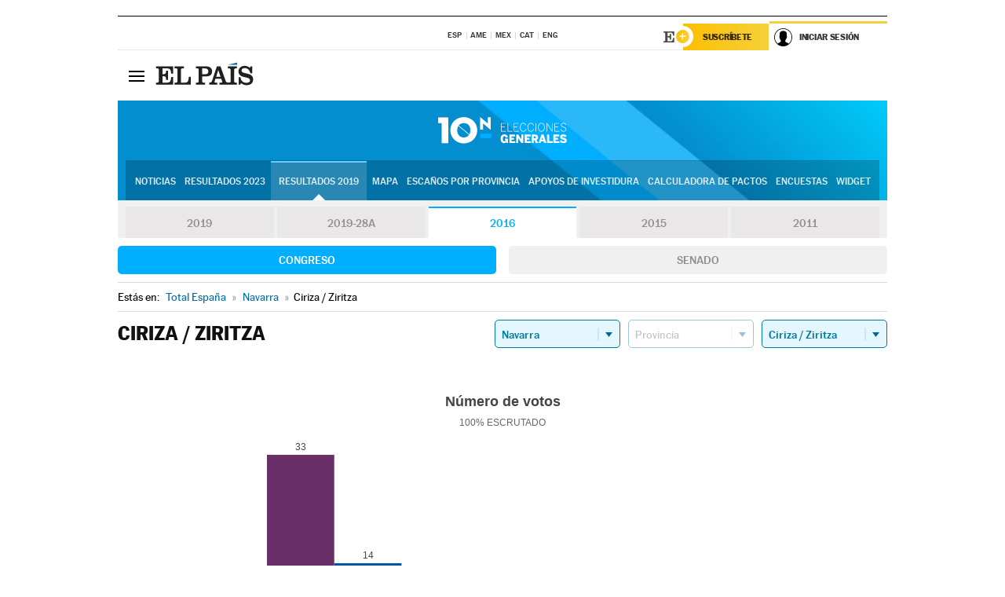

--- FILE ---
content_type: text/html; charset=UTF-8
request_url: https://resultados.elpais.com/elecciones/2016/generales/congreso/13/31/75.html
body_size: 23011
content:
<!DOCTYPE html>
<html xmlns="http://www.w3.org/1999/xhtml" lang="es">
<head>
<title>Resultados Electorales en Ciriza / Ziritza: Elecciones Generales 2016 | EL PAÍS</title>
<meta name="description" content="Conoce los resultados de las Elecciones Generales 10N 2016 en Ciriza / Ziritza: número de votos, diputados y senadores al Congreso y Senado por comunidades, provincias y municipios con EL PAÍS." />
<meta name="keywords" content="elecciones, elecciones generales, elecciones 10N, 10-N, Elecciones Generales 2016,  Ciriza / Ziritza, Gobierno, oposición, Pedro Sánchez, Pablo Casado, Pablo Iglesias, Albert Rivera, Santiago Abascal, Íñigo Errejón, partidos políticos, PSOE, PP, Ciudadanos, Podemos, IU, Más País, VOX, IRC, PNV, JxC, Congreso, Senado, diputados, senadores, ministros, ministerios, Constitución Española, escaños, candidatos, política, políticos, cabezas de lista, votos, votantes, sondeos, comicios, partidos políticos, coaliciones, grupos políticos, escrutinio, recuento, campaña, noticias" />
<meta property="og:title" content="Resultados Electorales en Ciriza / Ziritza: Elecciones Generales 2016" />
<meta property="og:description" content="Conoce los resultados de las Elecciones Generales 2016 en Ciriza / Ziritza: número de votos, diputados y senadores al Congreso y Senado por comunidades, provincias y municipios con EL PAÍS." />
<meta property="og:image" content="https://elpais.com/especiales/2019/elecciones-generales-10n/img/promo-og.png" />
<meta property="og:image:width" content="310" />
<meta property="og:image:height" content="560" />
<meta property="og:type" content="article" />
<meta property="article:section" content="Política" />
<meta property="article:tag" content="Elecciones" />
<meta property="article:tag" content="Elecciones Generales" />
<meta property="article:tag" content="Elecciones Generales 2016" />
<meta property="article:tag" content="Resultados Elecciones Generales 2016:Ciriza / Ziritza" />
<meta property="article:tag" content="PP" />
<meta property="article:tag" content="PSOE" />
<meta property="article:tag" content="Ciudadanos" />
<meta property="article:tag" content="Podemos" />
<meta property="article:tag" content="Más País" />
<meta property="article:tag" content="Congreso de los Diputados" />
<meta property="article:tag" content="Senado" />
<meta property="article:tag" content="Gobierno" />
<meta http-equiv="Content-Type" content="text/html; charset=utf-8" />
<meta name="viewport" content="width=device-width, initial-scale=1.0, maximum-scale=1.0" />
<meta name="lang" content="es" />
<meta name="author" content="Ediciones EL PAÍS" />
<meta name="publisher" content="Ediciones EL PAÍS" />
<link rel="icon" href="//rsl00.epimg.net/favicon.png" type="image/png" />
<link rel="shortcut icon" href="//rsl00.epimg.net/favicon.png" type="image/png" />
<meta property="fb:app_id" content="94039431626" />
<meta property="article:publisher" content="https://www.facebook.com/elpais" />
<meta property="twitter:site" content="@el_pais" />
<meta property="twitter:card" content="summary_large_image" />
<link rel="canonical" href="https://resultados.elpais.com/elecciones/2016/generales/congreso/13/31/75.html"/>
<link rel="alternate" hreflang="ca" href="https://cat.elpais.com/resultats/eleccions/2016/generals/congreso/13/31/75.html"/>
<meta property="og:site_name" content="EL PAÍS" />
<meta property="og:url" 	content="https://resultados.elpais.com/elecciones/2016/generales/congreso/13/31/75.html" />
<link href="//rsl00.epimg.net/estilos/v2.x/v2.1/normalizado.css"  rel="stylesheet" />
<link href="//rsl00.epimg.net/estilos/v2.x/v2.2/comunes.css"  rel="stylesheet" />
<link href="//rsl00.epimg.net/estilos/v2.x/v2.1/cabecera.css"  rel="stylesheet" />
<link href="//rsl00.epimg.net/estilos/resultados/2019/elecciones/10n/estilos.css" rel="stylesheet" />
<link href="//rsl00.epimg.net/estilos/resultados/2019/elecciones/10n/graficos4.css?2" rel="stylesheet" />
<script type="text/javascript" src="//ep01.epimg.net/js/v4.x/v4.0/portada.min.js"></script>
<script src="//rsl00.epimg.net/js/elecciones/graficos/v4.x/v4.12/buscador_municipios.js" type="text/javascript"></script>
<!--[if lt IE 9]><script language="Javascript" type="text/javascript" src="//rsl00.epimg.net/js/elecciones/excanvas/v3.x/v3.0/excanvas.js"></script><![endif]-->
<script language="Javascript" type="text/javascript" src="//rsl00.epimg.net/js/elecciones/graficos/v4.x/v4.4/graficos.js"></script>
<script language="Javascript" type="text/javascript" src="//rsl00.epimg.net/js/elecciones/2019/10n/funciones.js"></script>
<!--  <meta http-equiv="refresh" content="300" /> -->
</head>
<body id="resultados" class="salida_carcasa"><div id="pxlhddncntrl" style="display:none"><script src="//ep00.epimg.net/js/prisa/user.min.js?i=1"></script><script src="//ep00.epimg.net/js/v4.x/v4.0/user.min.js?v=1"></script><script src="//ep00.epimg.net/js/comun/avisopcdidomi2.js"></script><script id="spcloader" src="https://sdk.privacy-center.org/loader.js" async></script><script src="//ep00.epimg.net/js/gdt/0681c221600c/a81a11db86dc/launch-f2b3c876fe9c.min.js"></script><script src="//ep00.epimg.net/js/comun/comun.min.js"></script><script src="https://arcsubscriptions.elpais.com/shareSession.js"></script></div>
<div id="contenedor" class="contenedor">
<main id="principal" class="principal" style="padding-top:0px">
<script type="text/javascript" src="//ak-ads-ns.prisasd.com/slot/elpais/slot.js"></script>
<div id="AdsCode" style="display:none">
<script type="text/javascript">
		var gtpdivid= 'elpais_gpt';
		var listadoKW = [];
		if (typeof(DFP_tags) != "undefined")
			listadoKW = DFP_tags;
		var address = document.location.href;
		var regExpTag = /elpais.com\/especiales\/(\d+)\/([^\/]*)\//i;
		var nombre_especial = "";

		var anio = "";
		var portal = "elpais";
		var result_re = regExpTag.exec(address);
		if (result_re )
		{
			anio = result_re[1];
			nombre_especial = "/" + result_re[2].replace(/-/g, "_");
			listadoKW.push(anio);
		}


		var ls_publi_tipo_acceso  	=  (dispositivoMovil && dispositivoMovil == true) ? 'mob' : 'web';
		var gtpadunit= 'elpais_'+ ls_publi_tipo_acceso + '/especiales' + nombre_especial;

		if (typeof(PBS) != "undefined")
		{

			var pbs_dimensiones = EPETBrowserDims();
			if (pbs_dimensiones.ancho >= 980){
				var huecosPBS = {
					"inter":false,
					"skin":false,
					"ldb1":[[728, 90],[980, 90]],
					"ldb3":[[728, 90],[980, 90]],
				};
			} else if (pbs_dimensiones.ancho >= 728){
				var huecosPBS = {
					"inter":false,
					"skin":false,
					"ldb1":[728, 90],
					"ldb3":[728, 90],
				};
			}else{
				var huecosPBS = {
					"skin":false,
					"skin":false,
					"mldb1":[[320, 50],[320, 100]],
					"mldb3":[320, 50],
				};
			}

			PBS.setAds({
				asy:false,
				adunit:gtpadunit,
				divid:gtpdivid,
				key:{ paiskey:listadoKW },
                rsp:'.principal',
				ads:huecosPBS
			});
		}
		else
			var PBS = {display:function(){}};
	</script>
</div>
<div class="envoltorio_publi estirar">
<div id='elpais_gpt-SKIN'>
<script type='text/javascript'>
			PBS.display('SKIN');
		</script>
</div>
</div>
<div class="envoltorio_publi estirar">
<div id='elpais_gpt-LDB1' class='publi_luto_vertical'>
<script type='text/javascript'>

			if ( pbs_dimensiones.ancho  >= 728)
				document.write("<div id='elpais_gpt-LDB1' class='publi_luto_vertical'><script type='text/javascript'>PBS.display('LDB1');<\/script></div>");
			else
				document.write("<div id='elpais_gpt-MLDB1' class='publi_luto_vertical'><script type='text/javascript'>PBS.display('MLDB1');<\/script></div>");
		</script>
</div>
</div>
<script type='text/javascript'>


</script>
<header class="cabecera" id="cabecera">
<div class="cabecera__interior" id="cabecera__interior">
<div class="cabecera-superior">
<div class="cabecera-superior__interior">
<div class="contenedor_centro">
<div class="ediciones">
<div class="ediciones__interior">
<span class="ediciones-titulo">Selecciona Edición</span>
<nav class="ediciones-navegacion">
<ul class="ediciones-navegacion-listado">
<li class=""><a href="/s/setEspana.html"><abbr title="Edición España">ESP</abbr></a></li>
<li class=""><a href="/s/setAmerica.html"><abbr title="Edición América">AME</abbr></a></li>
<li class=""><a href="/s/setMexico.html"><abbr title="Edición México">MEX</abbr></a></li>
<li class=""><a href="/s/setCat.html"><abbr title="Edición Cataluña">CAT</abbr></a></li>
<li class=""><a href="/s/setEnglish.html"><abbr title="Edición In English">ENG</abbr></a></li>
</ul>
</nav> 
</div> 
</div> 
</div> 
<div class="contenedor_derecha">
<div class="navegacion-sucripcion">
<ul itemtype="https://www.schema.org/SiteNavigationElement" itemscope="" class="sucripcion-listado">
<li class="newsletter" itemprop="name"><a href="https://usuarios.elpais.com/newsletters/?id_externo_promo=rpv_newsletters_bar_ep" itemprop="url">Newsletter</a></li>
<li class="suscribete" itemprop="name"><a href="//suscripciones.elpais.com?id_externo_promo=suscrip_cabecera_ep.com" itemprop="url">Suscríbete</a></li>
</ul>
</div>
<div class="usuario" id="usuario">
<style>
.principal--fijo .cabecera {
background-color: white !important;
}
.contenedor_derecha .cadena-ser,
.contenedor_derecha .buscador,
.contenedor_derecha .navegacion-sucripcion {
display: none !important;
}
.principal--fijo .elpais-logo a span {
background: url(https://ep01.epimg.net/iconos/v1.x/v1.4/logos/cabecera_interior.svg) no-repeat 0 0.438rem;
background-size: auto 1.875rem;
}
.principal--fijo .boton_elpais-menu span {
background: black;
}
.principal--fijo .contenedor_derecha {
width: auto;
padding-right: 10px;
}
.eppheader {
font-family: 'MarcinAntB', sans-serif;
font-weight: 100;
background-color: #f5d03a;
position: relative;
}
.eppheader:before {
content: '';
display: block;
width: 100%;
height: 40px;
transform: skew(0, -0.3deg);
top: 70%;
position: absolute;
background: #f5d03a;
z-index: -99;
}
.eppheader-primary {
position: relative;
background-color: #fff;
max-width: 1200px;
margin: 0 auto;
display: flex;
justify-content: space-between;
align-items: center;
box-sizing: border-box;
}
.eppheader-logo {
background: url("https://ep01.epimg.net/iconos/v2.x/v2.1/suscripcion/elpais+.svg") no-repeat center center;
background-size: 100%;
width: 178px;
height: 41px;
}
.eppheader-logo a {
width: 100%;
height: 100%;
}
.eppheader-login-content {
width: 253px;
height: 37px;
z-index: 12;
display: flex;
position: relative;
}
.eppheader-login-content:before {
content: '';
width: 38px;
height: 27px;
display: inline;
position: absolute;
top: 6px;
left: -25px;
background: url("https://ep01.epimg.net/iconos/v2.x/v2.1/suscripcion/logoE+.svg") no-repeat center center;
z-index: 11;
}
.eppheader-login-content.open {
background: #fff;
}
.eppheader-login-content.open .arrow {
transform: rotate(180deg);
}
.eppheader-login-content.open + .eppheader-menu-open {
display: block;
}
.eppheader-login-content.logged .eppheader-user {
background-image: none;
padding-left: 10px;
white-space: nowrap;
overflow: hidden;
text-overflow: ellipsis;
width: 90%;
}
.eppheader-login-content.logged .arrow {
display: block;
}
.eppheader-login-content.logged.subscribed {
background: linear-gradient(270deg, #f6d03b 0%, #fcbf00 100%);
}
.eppheader-login-content.subscribed .eppheader-subscription {
display: none;
}
.eppheader-login-content.subscribed .eppheader-user {
background: linear-gradient(270deg, #f6d03b 0%, #fcbf00 100%);
padding-left: 20px;
border-top: 0;
width: 150px;
}
.eppheader-subscription {
color: rgba(0,0,0,0.8);
font-family: 'MarcinAntB', sans-serif;
font-weight: 500;
font-size: 11px;
letter-spacing: -.29px;
line-height: 14px;
text-transform: uppercase;
position: relative;
padding: 0 15px 0 25px;
width: 109px;
height: 37px;
box-sizing: border-box;
background: linear-gradient(270deg, #f6d03b 0%, #fcbf00 100%);
display: flex;
align-items: center;
margin-right: 1px;
}
.eppheader-user {
width: 150px;
box-sizing: border-box;
font-family: 'MarcinAntB', sans-serif;
font-weight: 400;
font-size: 10px;
color: rgba(0,0,0,0.8);
letter-spacing: -.29px;
border-top: 3px solid #f6d03b;
padding-right: 10px;
white-space: nowrap;
cursor: pointer;
z-index: 10;
display: flex;
justify-content: space-between;
align-items: center;
background: url("https://ep01.epimg.net/iconos/v2.x/v2.1/suscripcion/user.svg") no-repeat 10px center #F8F8F8;
text-transform: uppercase;
padding-left: 43px;
}
.eppheader-user-name--mobile {
font-size: 11px;
font-weight: 500;
}
.subscribed .eppheader-user-name--mobile {
font-size: 13px;
}
.eppheader-user .arrow {
display: none;
width: 11px;
height: 11px;
background: url('https://ep01.epimg.net/iconos/v2.x/v2.1/suscripcion/arrow-login.svg') transparent no-repeat center / 98%;
transition: transform .6s;
}
.eppheader-user-name {
overflow: hidden;
text-overflow: ellipsis;
white-space: nowrap;
width: 140px;
}
.eppheader-user-name--mobile {
display: none;
}
.eppheader-menu-open {
display: none;
position: absolute;
right: 0;
top: 100%;
background: #fff;
width: 330px;
box-shadow: 0 0 14px 0 rgba(0, 0, 0, 0.09);
z-index: 11;
}
.eppheader-menu-open-header {
text-align: center;
padding: 5px 20px 20px;
border-bottom: 2px solid #f8f8f8;
margin: 20px 0 16px;
}
.eppheader-menu-open-header h3 {
font-family: 'MarcinAntB', sans-serif;
font-weight: 500;
font-size: 15px;
text-transform: none;
}
.eppheader-menu-open-nav {
padding: 0 16px;
}
.eppheader-menu-open-nav a:hover {
text-decoration: underline;
}
.eppheader-menu-open ul {
background: #f8f8f8;
border-radius: 4px;
overflow: hidden;
padding: 24px 16px 16px;
}
.eppheader-menu-open li {
padding-bottom: 16px;
font-size: 16px;
line-height: 100%;
font-weight: 100;
text-transform: none;
text-align: left;
}
.eppheader-menu-open li a {
color: rgba(0, 0, 0, 0.8);
}
.eppheader-menu-open .disconnect {
display: block;
color: #EFB500;
font-family: 'MarcinAntB', sans-serif;
font-weight: 500;
font-size: 14px;
line-height: 14px;
text-align: center;
text-transform: none;
margin: 17px auto 18px;
text-decoration: underline;
}
.eppheader-menu-open .disconnect:hover {
text-decoration: underline;
}
.eppheader-btn-subscription {
display: inline-block;
background: #FCBF00;
border-radius: 40px;
padding: 16px 26px;
margin: 7px 10px 12px;
color: #fff;
font-family: 'MarcinAntB', sans-serif;
font-weight: 900;
font-size: 14px;
letter-spacing: .05px;
line-height: 17px;
text-align: center;
text-transform: uppercase;
}
.eppheader-nav {
max-width: 1200px;
margin: 0 auto;
display: flex;
justify-content: center;
align-items: center;
}
.eppheader-nav ul {
display: flex;
}
.eppheader-nav li {
color: #000;
font-family: 'MarcinAntB', sans-serif;
font-weight: 300;
font-size: 12px;
letter-spacing: .42px;
line-height: 15px;
text-align: center;
text-transform: uppercase;
display: inline-flex;
align-items: center;
}
.eppheader-nav li:before {
content: '·';
margin: 0 20px;
}
.eppheader-nav li:first-child:before {
content: none;
}
.eppheader-nav a {
box-sizing: border-box;
padding: 20px 0;
border-bottom: 5px solid transparent;
letter-spacing: .6px;
min-width: 100px;
}
.eppheader-nav a.active, .eppheader-nav a:hover {
font-weight: 700;
border-bottom: 5px solid #fff;
letter-spacing: 0;
}
.boton_suscribete-movil {
display: none;
}
@media only screen and (max-width: 767px) {
#salida_portadilla #cabecera .contenedor_derecha {
padding-right: 5px;
}
.eppheader {
margin-bottom: 30px;
}
.eppheader:before {
transform: skew(0, -1.5deg);
top: 63%;
}
.eppheader-logo {
width: 125px;
}
.eppheader-primary {
margin: 0;
padding: 0 0 0 10px;
height: 47px;
}
.eppheader-login-content {
display: block;
width: 54px;
height: auto;
padding: 3px 10px 5px;
border-top: 2px solid transparent;
padding-right: 5px;
width: 49px;
}
.eppheader-login-content:before {
content: none;
}
.eppheader-subscription, .eppheader-user-name {
display: none;
}
.eppheader-user-name--mobile {
display: block;
}
.eppheader-login-content.logged .eppheader-user, .eppheader-user {
width: 33px;
height: 33px;
padding: 0;
background: url("https://ep01.epimg.net/iconos/v2.x/v2.1/suscripcion/user-2.svg") transparent no-repeat center center;
background-position: center top;
background-size: 100%;
box-shadow: inset 0 0 0 1.5px white;
border: 1px solid #f5d03a;
border-radius: 50%;
}
.eppheader-login-content.logged .eppheader-user {
background: #E8E8E8;
/*box-shadow: -1px -1px 6px 0 rgba(0, 0, 0, 0.09);*/
}
.eppheader-login-content.logged .eppheader-user-name {
text-align: center;
}
.eppheader-login-content.logged .arrow {
display: block;
position: absolute;
left: -3px;
opacity: .6;
width: 9px;
height: 6px;
background-size: 100%;
}
.eppheader-login-content.logged.subscribed {
background: #fff;
}
.eppheader-login-content.logged.subscribed .eppheader-user {
background: linear-gradient(270deg, #f6d03b 0%, #fcbf00 100%);
border: 0;
box-shadow: none;
}
.eppheader-login-content.open {
z-index: 12;
box-shadow: 0 -7px 7px 0 rgba(0, 0, 0, 0.09);
border-top: 2px solid #f5d03a;
width: 62px;
padding-left: 23px;
}
.eppheader-login-content.open .eppheader-user .arrow {
/*display: none;*/
transform: rotate(180deg);
left: 10px;
}
.eppheader-menu-open {
right: 20px;
top: calc(100% - 20px);
}
.eppheader-login-content.open + .eppheader-menu-open {
box-shadow: -1px -1px 6px 0 rgba(0, 0, 0, 0.09);
width: calc(100vw - 1.875rem);
right: 0;
top: 94%;
top: 45px;
width: calc(100vw - 10px);
max-width: 330px;
}
.eppheader-nav ul {
width: 100vw;
overflow-x: scroll;
height: 45px;
}
.eppheader-nav li {
height: 50px;
}
.eppheader-nav li:before {
margin: 0 5px;
}
.eppheader-nav li:last-child {
padding-right: 15px;
}
.eppheader-nav a {
font-size: 12px;
padding: 10px 0;
white-space: nowrap;
border: 0;
}
.boton_suscribete-movil {
display: block;
border-top: 2px solid #E2BE35;
background: #f6d03b;
background: -moz-linear-gradient(left,  #f6d03b 0%, #f6d03b 100%);
background: -webkit-linear-gradient(left,  #f6d03b 0%,#f6d03b 100%);
background: linear-gradient(to right,  #f6d03b 0%,#f6d03b 100%);
filter: progid:DXImageTransform.Microsoft.gradient( startColorstr='#f6d03b', endColorstr='#f6d03b',GradientType=1 );
font-family: 'MarcinAntB', sans-serif;
font-weight: 500;
color: #312806;
font-size: 11px;
line-height: 14px;
padding: 8px 10px;
text-align: center;
width: 100%;
text-indent: 0;
text-transform: uppercase;
height: auto;
margin-bottom: 5px;
}
}
@media (max-width: 37.438em){
body.salida_articulo .boton_suscribete-movil {
width: auto;
margin: 0 -0.625rem;
}
}
@media (max-width: 47.938em){
.eppheader-login-content.open + .eppheader-menu-open {
width: calc(100vw - 10px);
}
}
@media (max-width: 47.938em){ /* 767PX */
.visible .elpais-menu__interior {
width: 90%;
}
.elpais .ediciones {
padding: 3.788rem 2% 1rem;
}
.altocontraste {
right: auto;
left: 0.125rem;
top: 58px;
}
.tamanoletra {
top: 58px;
}
}
/* cabecera fija  */
.principal--fijo .cabecera {
box-shadow: rgba(0, 0, 0, 0.1) 0 2px 4px;
}
@media (min-width: 48em){
.principal--fijo .cabecera-seccion {
background: white;
}
.principal--fijo .cabecera .eppheader-btn {
margin-top: 6px;
}
}
@media (min-width: 62.5em){
.principal--fijo .elpais-menu__interior {
max-width: 62.5rem;
width: 100vw;
}
body.salida_articulo_especial .principal--fijo .cabecera {
background-color: white;
}
}
/* EPMAS */
.the-header {
text-align: right;
}
.the-header .eppheader-btn {
display: inline-block;
text-align: left;
margin-right: 10px;
}
a.eppheader-btn-subscription:hover {
color: white;
opacity: 0.8;
}
@media (min-width: 768px) and (max-width: 1000px){
.eppheader-login-content:not(.subscribed):before {
content: none;
display: none;
}
.eppheader-subscription {
border-top: 3px solid white;
width: 83px;
padding-left: 8px;
padding-right: 8px;
}
.eppheader-login-content .eppheader-user {
text-align: left;
}
.eppheader-login-content:not(.logged) .eppheader-user {
width: 123px;
padding-left: 40px;
padding-right: 0;
}
.eppheader-login-content.logged .eppheader-user {
width: 109px;
padding-left: 10px;
}
.eppheader-login-content {
width: 207px;
}
.eppheader-login-content.logged {
width: 193px;
}
.eppheader-user {
letter-spacing: normal;
}
.eppheader-user .arrow {
width: 16px;
}
.open .eppheader-user {
background-color: white;
}
.eppheader-login-content.subscribed {
width: 125px;
}
.eppheader-login-content.subscribed .eppheader-user {
width: 125px;
padding-left: 20px;
font-weight: 700;
}
}
@media (min-width: 1001px){
.eppheader-subscription {
border-top: 3px solid white;
}
.eppheader-login-content .eppheader-user {
text-align: left;
}
.eppheader-login-content:not(.logged) .eppheader-user .eppheader-user-name {
font-size: 11px;
}
.principal--fijo .eppheader-login-content:not(.logged) .eppheader-user .eppheader-user-name {
text-transform: uppercase;
}
.eppheader-login-content:not(.logged) .eppheader-user {
width: 150px;
}
.eppheader-login-content.logged .eppheader-user {
width: 150px;
padding-left: 22px;
}
.open .eppheader-user {
background-color: white;
}
.principal--fijo .eppheader-user {
background-color: white;
text-transform: none;
font-size: 11px;
font-weight: 700;
}
.eppheader-login-content.logged.subscribed {
width: 150px;
}
.eppheader-login-content.logged.subscribed .eppheader-user {
font-weight: 700;
}
}
#elpais .navegacion-sucripcion ul .suscribete a {
background: -webkit-gradient(linear,right top,left top,from(#f6d03b),to(#fcbf00));
background: linear-gradient(270deg,#f6d03b,#fcbf00);
color: rgba(0,0,0,.8);
}
@media (max-width: 47.938em) {
.elpais-logo,
.principal--fijo .elpais-logo {
text-align: left;
margin-left: 48px;
}
}
@media (max-width: 767px){
#cabecera .elpais-logo a span {
background-size: auto 30px;
background-position: center left;
}
#usuario .eppheader-primary {
background: transparent;
padding: 7px 6px 9px 0;
display: block;
}
#usuario .eppheader-login-content {
width: 134px;
padding: 0;
}
#usuario .eppheader-subscription {
display: inline-block;
vertical-align: middle;
width: 86px;
padding: 0;
background: transparent;
border-right: 1px solid #E2E2E2;
height: 33px;
line-height: 32px;
color: #FDC002;
margin-right: 0;
}
#usuario .eppheader-user {
float: right;
}
#usuario .eppheader-login-content.logged {
width: 142px;
}
#usuario .eppheader-login-content.logged .eppheader-subscription {
margin-right: 23px;
}
#usuario .eppheader-login-content.logged .eppheader-user {
position: relative;
overflow: visible;
}
#usuario .eppheader-login-content.logged .eppheader-user-name {
font-weight: 700;
}
#usuario .eppheader-login-content.logged .arrow {
left: -14px;
top: 12px;
}
#usuario .eppheader-login-content.logged.open {
box-shadow: none;
background: transparent;
border-top-color: transparent;
}
#usuario .eppheader-login-content.open + .eppheader-menu-open {
top: 48px;
-webkit-box-shadow: 0 0 14px 0 rgba(0,0,0,.09);
box-shadow: 0 0 14px 0 rgba(0,0,0,.09);
}
#usuario .eppheader-login-content.open + .eppheader-menu-open:before {
content: '';
display: block;
position: absolute;
right: 0;
top: -47px;
width: 62px;
height: 47px;
border-top: 3px solid #F5D03A;
background: white;
z-index: 12;
}
#usuario .eppheader-login-content.logged.subscribed {
background: transparent;
}
#usuario .eppheader-login-content.logged.subscribed .arrow {
left: -13px;
top: 13px;
}
}
@media (min-width: 768px){
#cabecera__interior {
border-top: 1px solid black;
}
.principal--fijo #cabecera {
border-top: 1px solid black;
}
.principal--fijo #cabecera__interior {
border-top: none;
min-height: 49px;
}
.principal--fijo #cabecera .contenedor_derecha {
padding-right: 15px;
}
body.salida_articulo .principal--fijo #cabecera .contenedor_derecha {
padding-right: 10px;
}
.principal:not(.principal--fijo) #cabecera__interior {
padding-top: 6px;
}
#usuario .eppheader-login-content.logged .eppheader-user {
text-transform: uppercase;
}
}
@media (max-width: 1000px) and (min-width: 768px){
.principal--fijo .elpais-logo {
float: left;
margin-left: 3rem;
}
#usuario .eppheader-login-content {
width: 213px;
}
#usuario .eppheader-login-content:not(.logged) .eppheader-user {
font-size: 11px;
font-weight: 700;
letter-spacing: -0.29px;
width: 129px;
background-color: white;
padding-left: 38px;
background-position: 6px center;
}
#usuario .eppheader-login-content.logged {
max-width: 236px;
width: auto;
justify-content: flex-end;
}
#usuario .eppheader-login-content.logged .eppheader-user {
font-size: 11px;
font-weight: 700;
letter-spacing: -0.29px;
background-color: white;
padding-left: 10px;
padding-right: 30px;
width: auto;
display: inline-block;
line-height: 35px;
}
#usuario .eppheader-login-content.logged .eppheader-user .arrow {
width: 10px;
position: absolute;
right: 11px;
top: 16px;
}
#usuario .eppheader-login-content.logged .eppheader-subscription {
font-weight: 700;
}
#usuario .eppheader-login-content.logged.subscribed .eppheader-user {
padding-left: 22px;
line-height: 37px;
}
#usuario .eppheader-login-content.logged.subscribed .eppheader-user .arrow {
top: 14px;
}
}
@media (min-width: 1001px) {
#usuario .eppheader-subscription {
font-weight: 700;
}
#usuario .eppheader-login-content {
width: 260px;
}
#usuario .eppheader-login-content:not(.logged) .eppheader-user {
font-size: 11px;
font-weight: 700;
letter-spacing: -0.29px;
width: 150px;
background-color: white;
padding-left: 38px;
background-position: 6px center;
}
#usuario .eppheader-login-content.logged .eppheader-user {
font-size: 11px;
font-weight: 700;
letter-spacing: -0.29px;
background-color: white;
padding-left: 22px;
padding-right: 30px;
width: 150px;
display: inline-block;
line-height: 35px;
}
#usuario .eppheader-login-content.logged .eppheader-user .arrow {
width: 10px;
position: absolute;
right: 11px;
top: 16px;
}
#usuario .eppheader-login-content.logged.subscribed {
width: 150px;
}
#usuario .eppheader-login-content.logged.subscribed .eppheader-user {
line-height: 37px;
padding-left: 24px;
}
#usuario .eppheader-login-content.logged.subscribed .eppheader-user .arrow {
top: 14px;
}
}
#usuario .eppheader-menu-open-header:empty {
display: none;
}
#usuario .eppheader-menu-open-nav:nth-child(1) {
padding-top: 16px;
}
</style>
<script>  var newHeader = true; </script>
<div id="capausuario" class="eppheader-btn">
<div id="loginContent" class="eppheader-primary">
<div id="loginContentHeader" class="eppheader-login-content">
<a href="https://suscripciones.elpais.com" class="eppheader-subscription">Suscríbete</a>
<a id="userName" href="https://elpais.com/subscriptions/#/sign-in?prod=REG&o=CABEP&backURL=https%3A%2F%2Fresultados.elpais.com%2Felecciones%2F2016%2Fgenerales%2Fcongreso%2F13%2F31%2F75.html" class="eppheader-user">
<span id="nombreUsuario" class="eppheader-user-name">Iniciar Sesión</span>
<span class="arrow"></span>
</a>
</div>
</div>
</div>
</div> 
<div class="buscador" id="buscador">
<button class="boton_buscador" id="boton_buscador">Buscador</button>
<div class="buscador__interior">
<button class="boton_cerrar" id="cerrar_buscador">Cerrar</button>
<div class="buscador-formulario">
<form name="formulario_busquedas" action="/buscador/" method="POST">
<input type="search" name="qt" placeholder="" value="" autocomplete="off">
<button class="boton_buscar" id="boton_buscar">Buscar</button>
</form>
</div> 
</div> 
</div> 
</div> 
</div> 
</div> 
<div class="elpais" id="elpais">
<div class="elpais-menu" id="elpais-menu">
<button id="boton_elpais-menu" class="boton boton_elpais-menu"><span>Secciones</span> <span></span> <span></span> <span></span></button>
<div class="elpais-menu__interior">
<button id="cerrar_elpais-menu" class="boton_cerrar"><span>Cerrar</span> <span></span> <span></span> <span></span></button>
<div class="ediciones">
<div class="ediciones__interior">
<span class="ediciones-titulo">Selecciona Edición</span>
<nav class="ediciones-navegacion">
<ul class="ediciones-navegacion-listado">
<li class=""><a href="/s/setEspana.html"><abbr title="Edición España">ESP</abbr></a></li>
<li class=""><a href="/s/setAmerica.html"><abbr title="Edición América">AME</abbr></a></li>
<li class=""><a href="/s/setMexico.html"><abbr title="Edición México">MEX</abbr></a></li>
<li class=""><a href="/s/setCat.html"><abbr title="Edición Cataluña">CAT</abbr></a></li>
<li class=""><a href="/s/setEnglish.html"><abbr title="Edición In English">ENG</abbr></a></li>
</ul>
</nav> 
</div> 
</div> 
<div id="tamanoletra" class="tamanoletra"> <span class="tamanoletra-nombre">Tamaño letra</span>
<button id="tamanoletra--disminuir" title="Disminuir tamaño de letra">a<sup>-</sup></button>
<button id="tamanoletra--aumentar"  title="Aumentar tamaño de letra">A<sup>+</sup></button>
</div>
<div class="altocontraste" id="altocontraste">
<button id="boton_altocontraste" class="boton_altocontraste"><span class="boton-nombre">Alto contraste</span> <span class="control"><span class="control-punto"></span></span> </button>
</div>
<nav class="elpais-navegacion">
<div class="navegacion navegacion_secciones"> 
<ul itemscope="" itemtype="https://schema.org/SiteNavigationElement" class="navegacion-listado" id="navegacion-listado">
<li id="subnavegacion_internacional" itemprop="name" class="internacional navegacion_secciones--submenu">
<a itemprop="url" href="//elpais.com/internacional/">Internacional</a>
<button id="boton_subnavegacion_internacional">mostrar/ocultar menú Internacional</button>
<div class="subnavegacion">
<ul class="navegacion-listado">
<li itemprop="name"><a itemprop="url" href="//elpais.com/tag/europa/a/">Europa</a></li>
<li itemprop="name"><a itemprop="url" href="//elpais.com/internacional/estados_unidos.html">Estados Unidos</a></li>
<li itemprop="name"><a itemprop="url" href="//elpais.com/internacional/mexico.html">México</a></li>
<li itemprop="name"><a itemprop="url" href="//elpais.com/tag/latinoamerica/a/">América Latina</a></li>
<li itemprop="name"><a itemprop="url" href="//elpais.com/tag/oriente_proximo/a/">Oriente Próximo</a></li>
<li itemprop="name"><a itemprop="url" href="//elpais.com/tag/c/fc0affdd9ca95b29da5e148791d8b5d0">Asia</a></li>
<li itemprop="name"><a itemprop="url" href="//elpais.com/tag/africa/a/">África</a></li>
</ul>
</div>
</li>
<li id="subnavegacion_opinion" itemprop="name" class="opinion navegacion_secciones--submenu">
<a itemprop="url" href="//elpais.com/opinion/">Opinión</a>
<button id="boton_subnavegacion_opinion">mostrar/ocultar menú Opinión</button>
<div class="subnavegacion">
<ul class="navegacion-listado">
<li itemprop="name"><a itemprop="url" href="//elpais.com/opinion/editoriales/">Editoriales </a></li>
<li itemprop="name"><a itemprop="url" href="https://elpais.com/autor/cartas-director/">Cartas al director </a></li>
<li itemprop="name"><a itemprop="url" href="https://elpais.com/noticias/vinetas/">Viñetas </a></li>
</ul>
</div>
</li>
<li id="subnavegacion_politica" itemprop="name" class="politica navegacion_secciones--submenu">
<a itemprop="url" href="//elpais.com/politica">España</a>
<button id="boton_subnavegacion_politica">mostrar/ocultar menú España</button>
<div class="subnavegacion">
<ul class="navegacion-listado">
<li itemprop="name"><a itemprop="url" href="//elpais.com/noticias/andalucia/">Andalucía </a></li>
<li itemprop="name"><a itemprop="url" href="//elpais.com/espana/catalunya/">Cataluña </a></li>
<li itemprop="name"><a itemprop="url" href="//elpais.com/espana/comunidad-valenciana/">C. Valenciana </a></li>
<li itemprop="name"><a itemprop="url" href="//elpais.com/noticias/galicia/">Galicia </a></li>
<li itemprop="name"><a itemprop="url" href="//elpais.com/espana/madrid/">Madrid </a></li>
<li itemprop="name"><a itemprop="url" href="//elpais.com/noticias/pais-vasco/">País Vasco </a></li>
<li itemprop="name"><a itemprop="url" href="//elpais.com/ccaa/">Más comunidades </a></li>
</ul>
</div>
</li>
<li id="subnavegacion_economia" itemprop="name" class="economia navegacion_secciones--submenu">
<a itemprop="url" href="//elpais.com/economia">Economía </a>
<button id="boton_subnavegacion_economia">mostrar/ocultar menú Economía</button>
<div class="subnavegacion">
<ul class="navegacion-listado">
<li itemprop="name"><a itemprop="url" href="//elpais.com/tag/mercados_financieros/a/">Mercados </a></li>
<li itemprop="name"><a itemprop="url" href="//elpais.com/agr/mis_finanzas/a/">Mis finanzas</a></li>
<li itemprop="name"><a itemprop="url" href="//elpais.com/economia/vivienda.html">Vivienda </a></li>
<li itemprop="name"><a itemprop="url" href="//elpais.com/agr/mis_derechos/a/">Mis Derechos </a></li>
<li itemprop="name"><a itemprop="url" href="//elpais.com/agr/formacion/a/">Formación</a></li>
<li itemprop="name"><a itemprop="url" href="//elpais.com/agr/negocios/a/"><strong>Negocios </strong></a></li>
<li itemprop="name"><a itemprop="url" href="//cincodias.elpais.com/"><strong>Cincodías </strong></a></li>
</ul>
</div>
</li>
<li id="subnavegacion_sociedad" itemprop="name" class="sociedad navegacion_secciones--submenu">
<a itemprop="url" href="//elpais.com/sociedad/">Sociedad</a>
<button id="boton_subnavegacion_sociedad">mostrar/ocultar menú Sociedad</button>
<div class="subnavegacion">
<ul class="navegacion-listado">
<li itemprop="name"><a itemprop="url" href="/tag/medio_ambiente/a/">Medio Ambiente </a></li>
<li itemprop="name"><a itemprop="url" href="/tag/igualdad_oportunidades/a/">Igualdad </a></li>
<li itemprop="name"><a itemprop="url" href="/tag/sanidad/a/">Sanidad </a></li>
<li itemprop="name"><a itemprop="url" href="/tag/consumo/a/">Consumo </a></li>
<li itemprop="name"><a itemprop="url" href="/tag/asuntos_sociales/a/">Asuntos sociales </a></li>
<li itemprop="name"><a itemprop="url" href="/tag/laicismo/a/">Laicismo </a></li>
<li itemprop="name"><a itemprop="url" href="/tag/comunicacion/a/">Comunicaci&oacute;n </a></li>
</ul>
</div>
</li>
<li id="subnavegacion_educacion" itemprop="name" class="educacion"> <a itemprop="url" href="//elpais.com/educacion">Educación</a> </li>
<li id="subnavegacion_educacion" itemprop="name" class="educacion"> <a itemprop="url" href="//elpais.com/clima-y-medio-ambiente">Medio ambiente</a> </li>
<li id="subnavegacion_ciencia" itemprop="name" class="ciencia"> <a itemprop="url" href="//elpais.com/ciencia">Ciencia</a> </li>
<li id="subnavegacion_tecnologia" itemprop="name" class="tecnologia navegacion_secciones--submenu">
<a itemprop="url" href="//elpais.com/tecnologia/">Tecnología</a>
<button id="boton_subnavegacion_tecnologia">mostrar/ocultar menú Tecnología</button>
<div class="subnavegacion">
<ul class="navegacion-listado">
<li itemprop="name"><a itemprop="url" href="//elpais.com/tag/tecnologias_movilidad/a/">Móviles</a></li>
<li itemprop="name"><a itemprop="url" href="//elpais.com/tag/redes_sociales/a/">Redes sociales</a></li>
<li itemprop="name"><a itemprop="url" href="//elpais.com/agr/banco_de_pruebas_gadgets/a">Banco de pruebas</a></li>
<li itemprop="name"><a itemprop="url" href="http://www.meristation.com/">Meristation</a></li>
</ul>
</div>
</li>
<li id="subnavegacion_cultura" itemprop="name" class="cultura navegacion_secciones--submenu">
<a itemprop="url" href="//elpais.com/cultura/">Cultura</a>
<button id="boton_subnavegacion_cultura">mostrar/ocultar menú Cultura</button>
<div class="subnavegacion">
<ul class="navegacion-listado">
<li itemprop="name"><a itemprop="url" href="//elpais.com/tag/libros/a/">Literatura </a></li>
<li itemprop="name"><a itemprop="url" href="//elpais.com/tag/cine/a/">Cine </a></li>
<li itemprop="name"><a itemprop="url" href="//elpais.com/tag/musica/a/">Música </a></li>
<li itemprop="name"><a itemprop="url" href="//elpais.com/tag/teatro/a/">Teatro </a></li>
<li itemprop="name"><a itemprop="url" href="//elpais.com/tag/danza/a/">Danza </a></li>
<li itemprop="name"><a itemprop="url" href="//elpais.com/tag/arte/a/">Arte </a></li>
<li itemprop="name"><a itemprop="url" href="//elpais.com/tag/arquitectura/a/">Arquitectura </a></li>
<li itemprop="name"><a itemprop="url" href="//elpais.com/tag/toros/a/">Toros </a></li>
</ul>
</div>
</li>
<li id="subnavegacion_gente" itemprop="name" class="gente "><a itemprop="url" href="//elpais.com/gente/">Gente</a></li>
<li id="subnavegacion_estilo" itemprop="name" class="estilo navegacion_secciones--submenu">
<a itemprop="url" href="//elpais.com/elpais/estilo.html">Estilo</a>
<button id="boton_subnavegacion_estilo">mostrar/ocultar menú Estilo</button>
<div class="subnavegacion">
<ul class="navegacion-listado">
<li itemprop="name"><a itemprop="url" href="//elpais.com/tag/moda/a/">Moda </a></li>
<li itemprop="name"><a itemprop="url" href="//elpais.com/tag/gastronomia/a/">Gastronomía </a></li>
<li itemprop="name"><a itemprop="url" href="//elpais.com/gente/">Gente </a></li>
</ul>
</div>
</li>
<li id="subnavegacion_deportes" itemprop="name" class="activo navegacion_secciones--submenu">
<a itemprop="url" class="deportes" href="//elpais.com/deportes/">Deportes</a>
<button id="boton_subnavegacion_deportes">mostrar/ocultar menú Deportes</button>
<div class="subnavegacion">
<ul class="navegacion-listado">
<li itemprop="name"><a itemprop="url" href="//elpais.com/tag/futbol/a/">Fútbol </a></li>
<li itemprop="name"><a itemprop="url" href="//elpais.com/tag/baloncesto/a/">Baloncesto </a></li>
<li itemprop="name"><a itemprop="url" href="//elpais.com/tag/tenis/a/">Tenis </a></li>
<li itemprop="name"><a itemprop="url" href="//elpais.com/tag/ciclismo/a/">Ciclismo </a></li>
<li itemprop="name"><a itemprop="url" href="//elpais.com/tag/formula_1/a/">Fórmula 1 </a></li>
<li itemprop="name"><a itemprop="url" href="//elpais.com/tag/motociclismo/a/">Motociclismo </a></li>
<li itemprop="name"><a itemprop="url" href="//elpais.com/tag/golf/a/">Golf </a></li>
<li itemprop="name"><a itemprop="url" href="//elpais.com/tag/c/71ddc71077b77126d68866b37ca75576">Otros deportes </a></li>
</ul>
</div>
</li>
<li id="subnavegacion_television" itemprop="name" class="television navegacion_secciones--submenu">
<a itemprop="url" href="//elpais.com/television">Televisión</a>
<button id="boton_subnavegacion_television">mostrar/ocultar menú Televisión</button>
<div class="subnavegacion">
<ul class="navegacion-listado">
<li itemprop="name"><a itemprop="url" href="//elpais.com/tag/series_tv/a">Series</a></li>
<li itemprop="name"><a itemprop="url" href="//elpais.com/agr/quinta_temporada/a">Quinta Temporada</a></li>
<li itemprop="name"><a itemprop="url" href="//elpais.com/tag/c/7d625399e46888dd89ed95dffc053da9">Programas</a></li>
<li itemprop="name"><a itemprop="url" href="//elpais.com/tag/c/9ad0cb2811e406a7c7b0a939844d33e2">Comunicación</a></li>
<li itemprop="name"><a itemprop="url" href="//elpais.com/tag/critica_television/a">Crítica TV</a></li>
<li itemprop="name"><a itemprop="url" href="//elpais.com/tag/avance_television/a">Avances</a></li>
<li itemprop="name"><a itemprop="url" href="https://programacion-tv.elpais.com/">Programación TV</a></li>
</ul>
</div>
</li>
<li itemprop="name" class="inenglish"> <a itemprop="url" href="//elpais.com/elpais/inenglish.html">In english</a> </li>
<li itemprop="name" class="motor"> <a itemprop="url" href="http://motor.elpais.com">Motor</a> </li>
</ul>
</div>
<div class="navegacion navegacion_suplementos"> 
<ul class="navegacion-listado" itemscope="" itemtype="https://schema.org/SiteNavigationElement">
<li itemprop="name" class="cinco_dias"><a itemprop="url" href="//cincodias.elpais.com">Cinco Días</a></li>
<li itemprop="name" class="eps"><a itemprop="url" href="https://elpais.com/eps/">EL PAÍS SEMANAL</a></li>
<li itemprop="name" class="babelia"><a itemprop="url" href="//elpais.com/cultura/babelia.html">Babelia</a></li>
<li itemprop="name" class="el_viajero"><a itemprop="url" href="//elviajero.elpais.com/">El Viajero</a></li>
<li itemprop="name" class="negocios"><a itemprop="url" href="//elpais.com/agr/negocios/a/">Negocios</a></li>
<li itemprop="name" class="ideas"><a itemprop="url" href="//elpais.com/elpais/ideas.html">Ideas</a></li>
<li itemprop="name" class="planeta_futuro"><a itemprop="url" href="//elpais.com/planeta-futuro/">Planeta Futuro</a></li>
<li itemprop="name" class="el_comidista"><a itemprop="url" href="https://elcomidista.elpais.com/" >El Comidista</a></li>
<li itemprop="name" class="smoda"><a itemprop="url" href="http://smoda.elpais.com/">Smoda</a></li>
<li itemprop="name" class="icon"><a itemprop="url" href="//elpais.com/icon/">ICON</a></li>
<li itemprop="name" class="design"><a itemprop="url" href="//elpais.com/icon-design/">ICON Design</a></li>
<li itemprop="name" class="mamas_papas"><a itemprop="url" href="//elpais.com/mamas-papas/">Mamas & Papas</a></li>
</ul>
</div>
<div class="navegacion navegacion_ademas"> 
<ul class="navegacion-listado" itemscope="" itemtype="https://schema.org/SiteNavigationElement">
<li itemprop="name" class="fotos"><a itemprop="url" href="//elpais.com/elpais/album.html">Fotos</a></li>
<li itemprop="name" class="vinetas"><a itemprop="url" href="https://elpais.com/noticias/vinetas/">Viñetas</a></li>
<li itemprop="name" class="especiales"><a itemprop="url" href="//elpais.com/especiales/">Especiales</a></li>
<li itemprop="name" class="obituarios"><a itemprop="url" href="//elpais.com/tag/obituario/a/">Obituarios</a></li>
<li itemprop="name" class="hemeroteca"><a itemprop="url" href="//elpais.com/diario/">Hemeroteca</a></li>
<li itemprop="name" class="el_tiempo"><a itemprop="url" href="http://servicios.elpais.com/el-tiempo/">El tiempo</a></li>
<li itemprop="name" class="servicios"><a itemprop="url" href="http://servicios.elpais.com/">Servicios</a></li>
<li itemprop="name" class="blogs"><a itemprop="url" href="//elpais.com/elpais/blogs.html">Blogs</a></li>
<li itemprop="name" class="promociones"><a href="//elpais.com/promociones/" itemprop="url">Promociones</a></li>
<li itemprop="name" class="estudiantes"><a href="//elpais.com/escaparate/" itemprop="url">Escaparate</a></li>
<li itemprop="name" class="estudiantes"><a href="http://estudiantes.elpais.com/" itemprop="url">El País de los estudiantes</a></li>
<li itemprop="name" class="escuela"><a href="http://escuela.elpais.com/" itemprop="url">Escuela de periodismo</a></li>
<li itemprop="name" class="promociones"><a href="//elpais.com/suscripciones/elpaismas.html" itemprop="url">El País +</a></li>
<li itemprop="name" class="descuentos"><a href="//descuentos.elpais.com" itemprop="url">Descuentos</a></li>
</ul>
</div>
<div class="navegacion-inferior">
<div class="elpais-social" id="organizacion" itemprop="publisher" itemscope="" itemtype="https://schema.org/Organization"> <span class="elpais-social-nombre">Síguenos en</span>
<meta itemprop="url" content="https://elpais.com" />
<meta itemprop="name" content="EL PAÍS" />
<ul>
<li><a itemprop="sameAs" rel="nofollow" class="boton_twitter" href="https://twitter.com/el_pais">Síguenos en Twitter</a></li>
<li><a itemprop="sameAs" rel="nofollow" class="boton_facebook" href="https://www.facebook.com/elpais">Síguenos en Facebook</a></li>
<li><a itemprop="sameAs" rel="nofollow" class="boton_instagram" href="https://www.instagram.com/el_pais/">Síguenos en Instagram</a></li>
</ul>
<div itemprop="logo" itemscope itemtype="https://schema.org/ImageObject">
<meta itemprop="url" content="https://ep01.epimg.net/iconos/v2.x/v2.0/logos/elpais.png">
<meta itemprop="width" content="267">
<meta itemprop="height" content="60">
</div>
</div>
<div class="cadena-ser-programa">
<a href="https://play.cadenaser.com/?autoplay=true&idexterno=elpais_player" target="_blank" rel="nofollow">
<span id="cad-ser-texto-programa" class="texto-programa"></span>
<span id="cad-ser-texto-ser" class="texto-ser">Escucha<span class="logo-ser">SER</span>
</span>
</a>
</div>
<div class="navegacion-sucripcion">
<ul class="sucripcion-listado" itemscope="" itemtype="https://schema.org/SiteNavigationElement">
<li itemprop="name" class="newsletter"><a itemprop="url" href="//usuarios.elpais.com/newsletters/?prm=rpv_newsletters_ham_ep">Newsletter</a></li>
<li itemprop="name" class="suscribete"><a itemprop="url" href="//elpais.com/suscripciones/?prm=rpv_sus_ham_ep" id="suscribete_hamburguer">Suscríbete</a></li>
</ul>
</div>
</div>
</nav>
</div>
</div>
<div itemtype="https://data-vocabulary.org/Breadcrumb" itemscope="" class="elpais-logo">
<a href="https://elpais.com" itemprop="url"><span itemprop="title">EL PAÍS</span></a>
</div> 
</div> 
<div class="cabecera-seccion cabecera-seccion--personalizada" id="cabecera-seccion">
<div class="seccion">
<div class="seccion-migas">
</div> 
</div> 
<div id='cabecera-agrupador' class='cabecera-agrupador'>
<style>
.cabecera-agrupador > .agrupador { display: block; clear: both; }
.agrupador { background: #017A9C url(/especiales/2019/elecciones-generales/img/10n/fondo-cabecera.jpg) center center no-repeat; background-size: cover;}
.agrupador-nombre a { background: url(/especiales/2019/elecciones-generales/img/10n/agrupador-nombre.svg) 0.625rem center no-repeat; background-size: 10rem auto; transition:none;  }
.agrupador-menu { background: rgba(255, 255, 255, 0.2) !important;}
.agrupador-nombre a { width: 14.688rem; }
.agrupador a, .agrupador-grupos a { color: rgba(255,255,255,.85);}
.agrupador-grupos, .agrupador-fases { display: none; }
.salida_etiqueta:not(.salida_tag_elecciones_generales_a) .principal:not(.principal--fijo) .cabecera-seccion--personalizada .seccion { display: block;}
.contenedor_barra_etiquetas { display: none; }
.seccion-submenu { display: none; }
.principal .visible .agrupador-menu__interior{ z-index: 11;}
.principal:not(.principal--fijo) .cabecera__interior { border-bottom: none; }
.agrupador-menu{ position: relative; }
.salida_carcasa .directo-especial-elecciones{display: none!important;}
.salida_tag_elecciones_generales_a .principal:not(.principal--fijo) .agrupador-menu li.opcion-noticias a{ border-top: 2px solid #62CFFF; padding-left: 10px; padding-right: 10px; background: rgba(255,255,255,0.15); position: relative; }
.salida_tag_elecciones_generales_a .principal:not(.principal--fijo) .agrupador-menu li.opcion-noticias a:after{ content: ''; display: block; position: absolute; left: 50%; bottom:0; transform: translateX(-50%); width: 0; height: 0; border-bottom: 8px solid #FFF; border-left: 8px solid transparent; border-right: 8px solid transparent;}
.salida_tag_psoe_partido_socialista_obrero_espanol_a .principal:not(.principal--fijo) .agrupador-menu li.opcion-psoe a{ border-top: 2px solid #62CFFF; padding-left: 10px; padding-right: 10px; background: rgba(255,255,255,0.15); position: relative; }
.salida_tag_psoe_partido_socialista_obrero_espanol_a .principal:not(.principal--fijo) .agrupador-menu li.opcion-psoe a:after{ content: ''; display: block; position: absolute; left: 50%; bottom:0; transform: translateX(-50%); width: 0; height: 0; border-bottom: 8px solid #FFF; border-left: 8px solid transparent; border-right: 8px solid transparent;}
.salida_tag_pp_partido_popular_a .principal:not(.principal--fijo) .agrupador-menu li.opcion-pp a{ border-top: 2px solid #62CFFF; padding-left: 10px; padding-right: 10px; background: rgba(255,255,255,0.15); position: relative; }
.salida_tag_pp_partido_popular_a .principal:not(.principal--fijo) .agrupador-menu li.opcion-pp a:after{ content: ''; display: block; position: absolute; left: 50%; bottom:0; transform: translateX(-50%); width: 0; height: 0; border-bottom: 8px solid #FFF; border-left: 8px solid transparent; border-right: 8px solid transparent;}
.salida_tag_cs_ciudadanos_partido_de_la_ciudadania_a .principal:not(.principal--fijo) .agrupador-menu li.opcion-cs a{ border-top: 2px solid #62CFFF; padding-left: 10px; padding-right: 10px; background: rgba(255,255,255,0.15); position: relative; }
.salida_tag_cs_ciudadanos_partido_de_la_ciudadania_a .principal:not(.principal--fijo) .agrupador-menu li.opcion-cs a:after{ content: ''; display: block; position: absolute; left: 50%; bottom:0; transform: translateX(-50%); width: 0; height: 0; border-bottom: 8px solid #FFF; border-left: 8px solid transparent; border-right: 8px solid transparent;}
.salida_tag_podemos_a .principal:not(.principal--fijo) .agrupador-menu li.opcion-podemos a{ border-top: 2px solid #62CFFF; padding-left: 10px; padding-right: 10px; background: rgba(255,255,255,0.15); position: relative; }
.salida_tag_podemos_a .principal:not(.principal--fijo) .agrupador-menu li.opcion-podemos a:after{ content: ''; display: block; position: absolute; left: 50%; bottom:0; transform: translateX(-50%); width: 0; height: 0; border-bottom: 8px solid #FFF; border-left: 8px solid transparent; border-right: 8px solid transparent;}
.salida_tag_vox_espana_a .principal:not(.principal--fijo) .agrupador-menu li.opcion-vox a{ border-top: 2px solid #62CFFF; padding-left: 10px; padding-right: 10px; background: rgba(255,255,255,0.15); position: relative; }
.salida_tag_vox_espana_a .principal:not(.principal--fijo) .agrupador-menu li.opcion-vox a:after{ content: ''; display: block; position: absolute; left: 50%; bottom:0; transform: translateX(-50%); width: 0; height: 0; border-bottom: 8px solid #FFF; border-left: 8px solid transparent; border-right: 8px solid transparent;}
.salida_tag_mas_pais_a .principal:not(.principal--fijo) .agrupador-menu li.opcion-maspais a{ border-top: 2px solid #62CFFF; padding-left: 10px; padding-right: 10px; background: rgba(255,255,255,0.15); position: relative; }
.salida_tag_mas_pais_a .principal:not(.principal--fijo) .agrupador-menu li.opcion-maspais a:after{ content: ''; display: block; position: absolute; left: 50%; bottom:0; transform: translateX(-50%); width: 0; height: 0; border-bottom: 8px solid #FFF; border-left: 8px solid transparent; border-right: 8px solid transparent;}
#resultados .principal:not(.principal--fijo) .agrupador-menu li.opcion-resultados a{ border-top: 2px solid #62CFFF; padding-left: 10px; padding-right: 10px; background: rgba(255,255,255,0.15); position: relative; }
#resultados .principal:not(.principal--fijo) .agrupador-menu li.opcion-resultados a:after{ content: ''; display: block; position: absolute; left: 50%; bottom:0; transform: translateX(-50%); width: 0; height: 0; border-bottom: 8px solid #FFF; border-left: 8px solid transparent; border-right: 8px solid transparent;}
#encuestas .principal:not(.principal--fijo) .agrupador-menu li.opcion-sondeos a{ border-top: 2px solid #62CFFF; padding-left: 10px; padding-right: 10px; background: rgba(255,255,255,0.15); position: relative; }
#encuestas .principal:not(.principal--fijo) .agrupador-menu li.opcion-sondeos a:after{ content: ''; display: block; position: absolute; left: 50%; bottom:0; transform: translateX(-50%); width: 0; height: 0; border-bottom: 8px solid #FFF; border-left: 8px solid transparent; border-right: 8px solid transparent;}
#pactos .principal:not(.principal--fijo) .agrupador-menu li.opcion-pactos a{ border-top: 2px solid #62CFFF; padding-left: 10px; padding-right: 10px; background: rgba(255,255,255,0.15); position: relative; }
#pactos .principal:not(.principal--fijo) .agrupador-menu li.opcion-pactos a:after{ content: ''; display: block; position: absolute; left: 50%; bottom:0; transform: translateX(-50%); width: 0; height: 0; border-bottom: 8px solid #FFF; border-left: 8px solid transparent; border-right: 8px solid transparent;}
.salida_c_1515f1f046e5de5855f019014ceb8780 .principal:not(.principal--fijo) .agrupador-menu li.opcion-graficos a{ border-top: 2px solid #62CFFF; padding-left: 10px; padding-right: 10px; background: rgba(255,255,255,0.15); position: relative; }
.salida_c_1515f1f046e5de5855f019014ceb8780 .principal:not(.principal--fijo) .agrupador-menu li.opcion-graficos a:after{ content: ''; display: block; position: absolute; left: 50%; bottom:0; transform: translateX(-50%); width: 0; height: 0; border-bottom: 8px solid #FFF; border-left: 8px solid transparent; border-right: 8px solid transparent;}
#escanos-provincias .principal:not(.principal--fijo) .agrupador-menu li.opcion-escanos-provincias a{ border-top: 2px solid #62CFFF; padding-left: 10px; padding-right: 10px; background: rgba(255,255,255,0.15); position: relative; }
#escanos-provincias .principal:not(.principal--fijo) .agrupador-menu li.opcion-escanos-provincias a:after{ content: ''; display: block; position: absolute; left: 50%; bottom:0; transform: translateX(-50%); width: 0; height: 0; border-bottom: 8px solid #FFF; border-left: 8px solid transparent; border-right: 8px solid transparent;}
#apoyos .principal:not(.principal--fijo) .agrupador-menu li.opcion-apoyos a{ border-top: 2px solid #62CFFF; padding-left: 10px; padding-right: 10px; background: rgba(255,255,255,0.15); position: relative; }
#apoyos .principal:not(.principal--fijo) .agrupador-menu li.opcion-apoyos a:after{ content: ''; display: block; position: absolute; left: 50%; bottom:0; transform: translateX(-50%); width: 0; height: 0; border-bottom: 8px solid #FFF; border-left: 8px solid transparent; border-right: 8px solid transparent;}
#programas-electorales .principal:not(.principal--fijo) .agrupador-menu li.opcion-programas-electorales a{ border-top: 2px solid #62CFFF; padding-left: 10px; padding-right: 10px; background: rgba(255,255,255,0.15); position: relative; }
#programas-electorales .principal:not(.principal--fijo) .agrupador-menu li.opcion-programas-electorales a:after{ content: ''; display: block; position: absolute; left: 50%; bottom:0; transform: translateX(-50%); width: 0; height: 0; border-bottom: 8px solid #FFF; border-left: 8px solid transparent; border-right: 8px solid transparent;}
#widget .principal:not(.principal--fijo) .agrupador-menu li.opcion-widget a{ border-top: 2px solid #62CFFF; padding-left: 10px; padding-right: 10px; background: rgba(255,255,255,0.15); position: relative; }
#widget .principal:not(.principal--fijo) .agrupador-menu li.opcion-widget a:after{ content: ''; display: block; position: absolute; left: 50%; bottom:0; transform: translateX(-50%); width: 0; height: 0; border-bottom: 8px solid #FFF; border-left: 8px solid transparent; border-right: 8px solid transparent;}
#debate .principal:not(.principal--fijo) .agrupador-menu li.opcion-debates a{ border-top: 2px solid #62CFFF; padding-left: 10px; padding-right: 10px; background: rgba(255,255,255,0.15); position: relative; }
#debate .principal:not(.principal--fijo) .agrupador-menu li.opcion-debates a:after{ content: ''; display: block; position: absolute; left: 50%; bottom:0; transform: translateX(-50%); width: 0; height: 0; border-bottom: 8px solid #FFF; border-left: 8px solid transparent; border-right: 8px solid transparent;}
/* escuchalo en la SER */
.principal:not(.principal--fijo) .agrupador-menu li.enlace-ser{display: inline-block;}
.principal:not(.principal--fijo) .agrupador-menu li.enlace-ser{position: relative;}
.principal:not(.principal--fijo) .agrupador-menu li.enlace-ser a{/*font-size: 0.625rem;*/ white-space: nowrap; max-height: 30px;}
.principal:not(.principal--fijo) .agrupador-menu li.enlace-ser span{ display: inline-block; width: 40px; background: url(/especiales/2019/elecciones-generales/img/cadena-ser.svg) center no-repeat; text-indent: -9999px; background-size: auto 10px;}
@media (max-width: 62.438em) { /* 999PX */
.principal--fijo .agrupador-menu__interior { background: #01799C; }
.principal.principal--fijo .agrupador{display: none !important;}
.principal:not(.principal--fijo) .agrupador-menu li a{ line-height: 2rem; }
.principal:not(.principal--fijo) .agrupador-menu{ min-height: 2rem; }
}
@media (max-width: 47.938em) { /* 767PX */
.agrupador-menu__interior { background: #01799C; }
.salida_etiqueta:not(.salida_tag_elecciones_generales_a) .principal:not(.principal--fijo) .cabecera-seccion { position: relative; padding-bottom: 2.3rem; }
.cabecera-seccion { background: transparent; }
#salida_portadilla .principal:not(.principal--fijo) .cabecera-seccion .seccion { position: absolute; bottom: 0; left: 0; }
.principal:not(.principal--fijo) .cabecera__interior { border-bottom: none; }
#salida_portadilla .principal:not(.principal--fijo) .cabecera-seccion .seccion .miga { font-family: 'MarcinAntB', sans-serif; font-weight: 900; font-size: .8rem; line-height: 1rem; text-transform: uppercase; padding: 0; float: none; width: auto; position: relative; }
#salida_portadilla .principal:not(.principal--fijo) .cabecera-seccion .seccion .miga:after { content: ''; display: block; width: 100%; height: 0; border-top: 0.125rem solid #01799C; position: absolute; top: 50%; margin-top: -0.0625rem; left: 0; }
#salida_portadilla .principal:not(.principal--fijo) .cabecera-seccion .seccion .sin_enlace, #salida_portadilla .principal:not(.principal--fijo) .cabecera-seccion .seccion .con_enlace { background: white; display: inline-block; padding: 0 0.625rem; color: #01799C; position: relative; z-index: 1; }
/* MENU SLIDE */
.agrupador__interior{text-align: center;}
.agrupador-nombre{float: none;}
.agrupador-nombre a{line-height: 3rem; background-position: center;display: inline-block;vertical-align: top; background-size: 15rem 24px;text-indent: 100%;white-space: nowrap;overflow: hidden;height: 100%;width: 15rem;}
.agrupador-menu{float:none;clear: both;display: block;}
.cabecera .boton_agrupador-menu{display: none;}
.agrupador-menu{padding-right: .625rem;padding-left: .625rem;}
.agrupador-menu__interior{display: block;max-width: none;background: transparent;padding: 0; /*border-top:0.063rem solid rgba(255,255,255,.25);*/}
.principal:not(.principal--fijo) .agrupador-menu {border-top: 1px solid rgba(0,92,117,0.3) !important; background: rgba(0, 0, 0, 0.1) !important; color: #fff;-webkit-overflow-scrolling: touch;}
.principal:not(.principal--fijo) .agrupador-menu:not(.visible) .agrupador-menu-navegacion{padding-right: 50px; padding-left: 0; margin-right: auto;}
.agrupador-menu-navegacion-listado li a{font-size: 0.750rem;line-height: 2rem;padding: 0 0.250rem;text-transform: uppercase;font-weight: 500;}
.agrupador-menu-navegacion:after { background: url(/especiales/2019/elecciones-generales/img/fondo-degradado-azul.png) right 0 no-repeat; content: ''; display: block; position: absolute; top: 0; right: 0; width: 100px; height: 33px;}
.agrupador-menu-navegacion-listado { margin-bottom: 0 }
}
@media (min-width: 48em){ /* 768PX */
.agrupador { text-align: center; }
.agrupador-nombre { float: none; margin: 0 auto; }
.agrupador-menu { margin-left: .625rem; margin-right: .625rem; border-top-color: rgba(255,255,255,.25) !important; }
.agrupador-nombre a { background: url(/especiales/2019/elecciones-generales/img/10n/agrupador-nombre-d.svg) 0.625rem center no-repeat; height: 4.75rem; width: 164px; background-size: 164px auto; background-position: center; }
.agrupador-menu-navegacion { padding-left: 0!important; margin: 0 auto!important; overflow-x: hidden!important; white-space: nowrap!important;}
.agrupador-menu-navegacion-listado { text-align: center; display: block!important; margin-bottom: 0 }
#salida_portadilla .principal:not(.principal--fijo) .cabecera-seccion .seccion .sin_enlace, #salida_portadilla .principal:not(.principal--fijo) .cabecera-seccion .seccion .con_enlace { color: #01799C; font-family: 'MarcinAntB', sans-serif; font-weight: 300; font-size:1.6rem; }
.principal:not(.principal--fijo) .agrupador-menu {border-top: 1px solid rgba(0,92,117,0.3) !important; background: rgba(0, 0, 0, 0.2) !important;color:#fff;margin-bottom:0!important;}
.agrupador {    background: #017A9C; background: url(/especiales/2019/elecciones-generales/img/10n/fondo-cabecera.jpg) center left no-repeat;   background-size: cover;
}
}
@media (min-width: 62.438em){ /* 1024PX */
.agrupador { /*border-bottom: 0.0625rem solid rgb(217,91,104,.2);*/}
.agrupador__interior { overflow: hidden; }
.principal--fijo .cabecera{
background: #017A9C; /* Old browsers */
background: -moz-linear-gradient(top, #017A9C 0%, #01669C 100%); /* FF3.6-15 */
background: -webkit-linear-gradient(top, #017A9C 0%,#01669C 100%); /* Chrome10-25,Safari5.1-6 */
background: linear-gradient(to bottom, #017A9C 0%,#01669C 100%); /* W3C, IE10+, FF16+, Chrome26+, Opera12+, Safari7+ */
filter: progid:DXImageTransform.Microsoft.gradient( startColorstr='#017A9C', endColorstr='#01669C',GradientType=0 ); /* IE6-9 */
}
.principal--fijo .agrupador-nombre a {background:url(/especiales/2019/elecciones-generales/img/10n/agrupador-nombre.svg) center no-repeat; display:inline-block; vertical-align:top; background-size:contain; text-indent: 100%; white-space: nowrap; overflow: hidden; height: 100%; width: 18.5rem;}
}
/* estilos de notis
.articulo-encabezado .articulo-antetitulo .enlace{ color: #01799C;}
.articulo-cuerpo a{ color: #01799C;}
.articulo-apoyos .apoyo-tipo {color: #01799C;}
.articulo-apertura-subir { background: #01799C !important;}
.articulo-comentarios a{ color: #01799C;}
.bloque_automatico .articulo-actualizado a{ color: #01799C;}
.paginacion li a, .paginacion li span, .paginacion button{ color: #01799C; border: 1px solid #01799C;}
.sumario_apoyos ul li a .apoyo-tipo { background-color: #01799C;}
.nav_deportes ul li.select a { border-top: 2px solid #01799C; color: #01799C;}
.articulo-comentarios-titulo:before, .articulo-tags-titulo:before{color: #01799C; border-color:#01799C;}
*/
/* estilos para bolillos 
.articulo-subtitulos h2:before{
content: '';width: 6px;
height: 6px;
border-radius: 100%;
background: rgba(32,32,32,.9);
display: inline-block;
margin: 0 5px 0 0;
position: relative;
top: -4px;}
*/
</style>
<div class="agrupador" id="agrupador">
<div class="agrupador__interior">
<span class="agrupador-nombre" itemtype="http://data-vocabulary.org/Breadcrumb" itemscope=""><a class="enlace" href="//elpais.com/tag/elecciones_generales/a" itemprop="url"><span itemprop="title">10N | Elecciones Generales 2019</span></a></span>
<div class="agrupador-menu" id="agrupador-menu">
<button id="boton_agrupador-menu" class="boton_agrupador-menu"><span class="boton-nombre">Menú</span></button>
<div class="agrupador-menu__interior">
<nav class="agrupador-menu-navegacion">
<ul class="agrupador-menu-navegacion-listado" itemscope="" itemtype="http://www.schema.org/SiteNavigationElement">
<li itemscope="" itemtype="//schema.org/Event" class="opcion-noticias">
<meta itemprop="eventStatus" content="//schema.org/EventScheduled">
<a href="https://elpais.com/tag/elecciones_generales/a" itemprop="url">
<span itemprop="name" content="📩 Últimas Noticias">
<span itemprop="description" content="La última hora de las elecciones generales del 10N con EL PAÍS.">
<span itemprop="image" content="https://elpais.com/especiales/2019/elecciones-generales/img/10n/promo-og.png">
<div itemprop="performer" itemscope  itemtype="https://schema.org/Organization">
<meta itemprop="name" content="Gobierno de España">
</div>
Noticias
</span>
</span>
</span>
<span itemprop="location" itemscope itemtype="https://schema.org/Place">
<meta itemprop="name" content="Elecciones Generales">
<meta itemprop="address" content="España">
</span>
<time content="2019-11-10T00:00:01" itemprop="startDate"></time>
<time content="2019-11-11T23:59:00" itemprop="endDate"></time>
</a>
</li>
<li itemscope="" itemtype="//schema.org/Event" class="opcion">
<meta itemprop="eventStatus" content="//schema.org/EventScheduled">
<a href="https://elpais.com/espana/elecciones/generales/" itemprop="url">
<span itemprop="name" content="📊 Resultados Electorales">
<span itemprop="description" content="Repasa todos los resultados electorales de las elecciones generales en España del 23J con EL PAÍS..">
<span itemprop="image" content="https://elpais.com/especiales/2019/elecciones-generales/img/10n/promo-og.png">
<div itemprop="performer" itemscope  itemtype="https://schema.org/Organization">
<meta itemprop="name" content="Gobierno de España">
</div>
Resultados 2023
</span>
</span>
</span>
<span itemprop="location" itemscope itemtype="https://schema.org/Place">
<meta itemprop="name" content="Elecciones Generales">
<meta itemprop="address" content="España">
</span>
<time content="2023-07-23T00:00:01" itemprop="startDate"></time>
<time content="2023-07-24T23:59:00" itemprop="endDate"></time>
</a>
</li>
<li itemscope="" itemtype="//schema.org/Event" class="opcion-resultados">
<meta itemprop="eventStatus" content="//schema.org/EventScheduled">
<a href="https://resultados.elpais.com/elecciones/generales.html" itemprop="url">
<span itemprop="name" content="📊 Resultados Electorales">
<span itemprop="description" content="Repasa todos los resultados electorales de las elecciones generales en España del 10N con EL PAÍS..">
<span itemprop="image" content="https://elpais.com/especiales/2019/elecciones-generales/img/promo-og-encuestas.png">
<div itemprop="performer" itemscope  itemtype="https://schema.org/Organization">
<meta itemprop="name" content="Gobierno de España">
</div>
Resultados 2019
</span>
</span>
</span>
<span itemprop="location" itemscope itemtype="https://schema.org/Place">
<meta itemprop="name" content="Elecciones Generales">
<meta itemprop="address" content="España">
</span>
<time content="2019-11-10T00:00:01" itemprop="startDate"></time>
<time content="2019-11-11T23:59:00" itemprop="endDate"></time>
</a>
</li>
  
<li class="opcion-mapa"><a href="//elpais.com/politica/2019/11/10/actualidad/1573410266_570919.html">Mapa</a></li>
<li class="opcion-escanos-provincias"><a href="//elpais.com/especiales/2019/elecciones-generales/escanos-provincias/">Escaños por provincia</a></li>
<li class="opcion-apoyos"><a href="//elpais.com/especiales/2019/elecciones-generales/apoyos-investidura/">Apoyos de investidura</a></li>  
<li class="opcion-pactos"><a href="//elpais.com/especiales/2019/elecciones-generales/pactos-electorales/">Calculadora de Pactos</a></li>  
<li class="opcion-sondeos"><a href="//elpais.com/especiales/2019/elecciones-generales/encuestas-electorales/">Encuestas</a></li>  
<li class="opcion-widget"><a href="//resultados.elpais.com/elecciones/widget/generales/">Widget</a></li>
</ul>
</nav>
</div>
</div>
</div>
</div>
</div>
</div> 
</div> 
</header> 
<div id="elecciones" class="estirar">
<div id="resultado-electoral">
<ul class="tresconvocatorias estirar">
<li><a class="" href="/elecciones/2019/generales/congreso/13/31/75.html">2019</a></li>
<li>
<a class='' href="/elecciones/2019-28A/generales/congreso/13/31/75.html">2019-28A</a>
</li>
<li>
<a class='activo' href="/elecciones/2016/generales/congreso/13/31/75.html">2016</a>
</li>
<li>
<a class='' href="/elecciones/2015/generales/congreso/13/31/75.html">2015</a>
</li>
<li>
<a class='' href="/elecciones/2011/generales/congreso/13/31/75.html">2011</a>
</li>
</ul>
<ul class="congreso-senado estirar">
<li><a class="activo" href="#">Congreso</a></li>
<li><a href="/elecciones/2016/generales/senado/13/31/75.html">Senado</a></li>
</ul>
<div itemscope itemtype="http://data-vocabulary.org/Breadcrumb" class="miga estirar">
<h3>
<span class="miga-inicio">Estás en: </span>
<a href="../../" itemprop="url"><span itemprop="title">Total España</span></a> »
<a href="../index.html" itemprop="url"><span itemprop="title">Navarra</span></a> »
<span itemprop="title">Ciriza / Ziritza</span>
</h3>
</div>
<div class="resultado-unidad estirar">
<div class="combos_electorales">
<div class="caja_corta caja_comunidad">
<select onchange="window.location=this.value" size="1" id="comboCA">
<option value="javascript:return false;">Comunidad</option>
<option id="1" value="/elecciones/2016/generales/congreso/01/">Andalucía</option><option id="2" value="/elecciones/2016/generales/congreso/02/">Aragón</option><option id="3" value="/elecciones/2016/generales/congreso/03/">Asturias</option><option id="4" value="/elecciones/2016/generales/congreso/04/">Baleares</option><option id="5" value="/elecciones/2016/generales/congreso/05/">Canarias</option><option id="6" value="/elecciones/2016/generales/congreso/06/">Cantabria</option><option id="7" value="/elecciones/2016/generales/congreso/07/">Castilla La Mancha</option><option id="8" value="/elecciones/2016/generales/congreso/08/">Castilla y León</option><option id="9" value="/elecciones/2016/generales/congreso/09/">Cataluña</option><option id="18" value="/elecciones/2016/generales/congreso/18/">Ceuta</option><option id="17" value="/elecciones/2016/generales/congreso/17/">C. Valenciana</option><option id="10" value="/elecciones/2016/generales/congreso/10/">Extremadura</option><option id="11" value="/elecciones/2016/generales/congreso/11/">Galicia</option><option id="16" value="/elecciones/2016/generales/congreso/16/">La Rioja</option><option id="12" value="/elecciones/2016/generales/congreso/12/">Madrid</option><option id="19" value="/elecciones/2016/generales/congreso/19/">Melilla</option><option id="15" value="/elecciones/2016/generales/congreso/15/">Murcia</option><option id="13" value="/elecciones/2016/generales/congreso/13/">Navarra</option><option id="14" value="/elecciones/2016/generales/congreso/14/">País Vasco</option>                    </select>
</div>
<div class="caja_corta caja_provincia">
<select onchange="window.location=this.value" size="1"  id="comboCIR">
<option value="javascript:return false;">Provincia</option>
</select>
</div>
<div class="caja_corta caja_municipio">
<select onchange="window.location=this.value" size="1" id="comboMUN"><option value="javascript:return false;">Municipio</option><option id="1" value="01.html">Abáigar</option><option id="2" value="02.html">Abárzuza / Abartzuza</option><option id="3" value="03.html">Abaurregaina / Abaurrea Alta</option><option id="4" value="04.html">Abaurrepea / Abaurrea Baja</option><option id="5" value="05.html">Aberin</option><option id="6" value="06.html">Ablitas</option><option id="7" value="07.html">Adiós</option><option id="8" value="08.html">Aguilar de Codés</option><option id="9" value="09.html">Aibar / Oibar</option><option id="11" value="11.html">Allín / Allin</option><option id="12" value="12.html">Allo</option><option id="10" value="10.html">Altsasu / Alsasua</option><option id="13" value="13.html">Améscoa Baja</option><option id="14" value="14.html">Ancín / Antzin</option><option id="15" value="15.html">Andosilla</option><option id="16" value="16.html">Ansoáin / Antsoain</option><option id="17" value="17.html">Anue</option><option id="18" value="18.html">Añorbe</option><option id="19" value="19.html">Aoiz / Agoitz</option><option id="20" value="20.html">Araitz</option><option id="25" value="25.html">Arakil</option><option id="21" value="21.html">Aranarache / Aranaratxe</option><option id="23" value="23.html">Aranguren</option><option id="24" value="24.html">Arano</option><option id="22" value="22.html">Arantza</option><option id="26" value="26.html">Aras</option><option id="27" value="27.html">Arbizu</option><option id="28" value="28.html">Arce / Artzi</option><option id="30" value="30.html">Arellano</option><option id="31" value="31.html">Areso</option><option id="32" value="32.html">Arguedas</option><option id="33" value="33.html">Aria</option><option id="34" value="34.html">Aribe</option><option id="35" value="35.html">Armañanzas</option><option id="36" value="36.html">Arróniz</option><option id="37" value="37.html">Arruazu</option><option id="38" value="38.html">Artajona</option><option id="39" value="39.html">Artazu</option><option id="40" value="40.html">Atez / Atetz</option><option id="58" value="58.html">Auritz / Burguete</option><option id="41" value="41.html">Ayegui / Aiegi</option><option id="42" value="42.html">Azagra</option><option id="43" value="43.html">Azuelo</option><option id="44" value="44.html">Bakaiku</option><option id="901" value="901.html">Barañain</option><option id="45" value="45.html">Barásoain</option><option id="46" value="46.html">Barbarin</option><option id="47" value="47.html">Bargota</option><option id="48" value="48.html">Barillas</option><option id="49" value="49.html">Basaburua</option><option id="50" value="50.html">Baztan</option><option id="137" value="137.html">Beintza-Labaien</option><option id="51" value="51.html">Beire</option><option id="52" value="52.html">Belascoáin</option><option id="250" value="250.html">Bera</option><option id="53" value="53.html">Berbinzana</option><option id="905" value="905.html">Beriáin</option><option id="902" value="902.html">Berrioplano / Berriobeiti</option><option id="903" value="903.html">Berriozar</option><option id="54" value="54.html">Bertizarana</option><option id="55" value="55.html">Betelu</option><option id="253" value="253.html">Bidaurreta</option><option id="56" value="56.html">Biurrun-Olcoz</option><option id="57" value="57.html">Buñuel</option><option id="59" value="59.html">Burgui / Burgi</option><option id="60" value="60.html">Burlada / Burlata</option><option id="62" value="62.html">Cabanillas</option><option id="63" value="63.html">Cabredo</option><option id="64" value="64.html">Cadreita</option><option id="65" value="65.html">Caparroso</option><option id="66" value="66.html">Cárcar</option><option id="67" value="67.html">Carcastillo</option><option id="68" value="68.html">Cascante</option><option id="69" value="69.html">Cáseda</option><option id="70" value="70.html">Castejón</option><option id="71" value="71.html">Castillonuevo</option><option id="193" value="193.html">Cendea de Olza / Oltza Zendea</option><option id="72" value="72.html">Cintruénigo</option><option id="74" value="74.html">Cirauqui / Zirauki</option><option id="75" value="75.html">Ciriza / Ziritza</option><option id="76" value="76.html">Cizur</option><option id="77" value="77.html">Corella</option><option id="78" value="78.html">Cortes</option><option id="79" value="79.html">Desojo</option><option id="80" value="80.html">Dicastillo</option><option id="81" value="81.html">Donamaria</option><option id="221" value="221.html">Doneztebe / Santesteban</option><option id="83" value="83.html">Echarri</option><option id="61" value="61.html">El Busto</option><option id="87" value="87.html">Elgorriaga</option><option id="89" value="89.html">Enériz / Eneritz</option><option id="90" value="90.html">Eratsun</option><option id="91" value="91.html">Ergoiena</option><option id="92" value="92.html">Erro</option><option id="94" value="94.html">Eslava</option><option id="95" value="95.html">Esparza de Salazar / Espartza Zaraitzu</option><option id="96" value="96.html">Espronceda</option><option id="97" value="97.html">Estella-Lizarra</option><option id="98" value="98.html">Esteribar</option><option id="99" value="99.html">Etayo</option><option id="82" value="82.html">Etxalar</option><option id="84" value="84.html">Etxarri Aranatz</option><option id="85" value="85.html">Etxauri</option><option id="100" value="100.html">Eulate</option><option id="101" value="101.html">Ezcabarte</option><option id="93" value="93.html">Ezcároz / Ezkaroze</option><option id="102" value="102.html">Ezkurra</option><option id="103" value="103.html">Ezprogui</option><option id="104" value="104.html">Falces</option><option id="105" value="105.html">Fitero</option><option id="106" value="106.html">Fontellas</option><option id="107" value="107.html">Funes</option><option id="108" value="108.html">Fustiñana</option><option id="109" value="109.html">Galar</option><option id="110" value="110.html">Gallipienzo / Galipentzu</option><option id="111" value="111.html">Gallués / Galoze</option><option id="112" value="112.html">Garaioa</option><option id="113" value="113.html">Garde</option><option id="114" value="114.html">Garínoain</option><option id="115" value="115.html">Garralda</option><option id="116" value="116.html">Genevilla</option><option id="117" value="117.html">Goizueta</option><option id="118" value="118.html">Goñi</option><option id="119" value="119.html">Güesa / Gorza</option><option id="120" value="120.html">Guesálaz / Gesalatz</option><option id="121" value="121.html">Guirguillano</option><option id="256" value="256.html">Hiriberri / Villanueva de Aezkoa</option><option id="122" value="122.html">Huarte / Uharte</option><option id="124" value="124.html">Ibargoiti</option><option id="259" value="259.html">Igantzi</option><option id="125" value="125.html">Igúzquiza</option><option id="126" value="126.html">Imotz</option><option id="127" value="127.html">Irañeta</option><option id="904" value="904.html">Irurtzun</option><option id="128" value="128.html">Isaba / Izaba</option><option id="129" value="129.html">Ituren</option><option id="130" value="130.html">Iturmendi</option><option id="132" value="132.html">Izagaondoa</option><option id="131" value="131.html">Iza / Itza</option><option id="133" value="133.html">Izalzu / Itzaltzu</option><option id="134" value="134.html">Jaurrieta</option><option id="135" value="135.html">Javier</option><option id="136" value="136.html">Juslapeña</option><option id="138" value="138.html">Lakuntza</option><option id="139" value="139.html">Lana</option><option id="140" value="140.html">Lantz</option><option id="141" value="141.html">Lapoblación</option><option id="142" value="142.html">Larraga</option><option id="143" value="143.html">Larraona</option><option id="144" value="144.html">Larraun</option><option id="145" value="145.html">Lazagurría</option><option id="146" value="146.html">Leache / Leatxe</option><option id="147" value="147.html">Legarda</option><option id="148" value="148.html">Legaria</option><option id="149" value="149.html">Leitza</option><option id="908" value="908.html">Lekunberri</option><option id="150" value="150.html">Leoz / Leotz</option><option id="151" value="151.html">Lerga</option><option id="152" value="152.html">Lerín</option><option id="153" value="153.html">Lesaka</option><option id="154" value="154.html">Lezáun</option><option id="155" value="155.html">Liédena</option><option id="156" value="156.html">Lizoáin-Arriasgoiti</option><option id="157" value="157.html">Lodosa</option><option id="158" value="158.html">Lónguida / Longida</option><option id="29" value="29.html">Los Arcos</option><option id="159" value="159.html">Lumbier</option><option id="160" value="160.html">Luquin</option><option id="248" value="248.html">Luzaide / Valcarlos</option><option id="161" value="161.html">Mañeru</option><option id="162" value="162.html">Marañón</option><option id="163" value="163.html">Marcilla</option><option id="164" value="164.html">Mélida</option><option id="165" value="165.html">Mendavia</option><option id="166" value="166.html">Mendaza</option><option id="167" value="167.html">Mendigorría</option><option id="168" value="168.html">Metauten</option><option id="169" value="169.html">Milagro</option><option id="170" value="170.html">Mirafuentes</option><option id="171" value="171.html">Miranda de Arga</option><option id="172" value="172.html">Monreal / Elo</option><option id="173" value="173.html">Monteagudo</option><option id="174" value="174.html">Morentin</option><option id="175" value="175.html">Mues</option><option id="176" value="176.html">Murchante</option><option id="177" value="177.html">Murieta</option><option id="178" value="178.html">Murillo el Cuende</option><option id="179" value="179.html">Murillo el Fruto</option><option id="180" value="180.html">Muruzábal</option><option id="181" value="181.html">Navascués / Nabaskoze</option><option id="182" value="182.html">Nazar</option><option id="88" value="88.html">Noáin (Valle de Elorz) / Noain (Elortzibar)</option><option id="183" value="183.html">Obanos</option><option id="185" value="185.html">Ochagavía / Otsagabia</option><option id="184" value="184.html">Oco</option><option id="186" value="186.html">Odieta</option><option id="187" value="187.html">Oiz</option><option id="188" value="188.html">Olaibar</option><option id="189" value="189.html">Olazti / Olazagutía</option><option id="190" value="190.html">Olejua</option><option id="191" value="191.html">Olite / Erriberri</option><option id="194" value="194.html">Ollo</option><option id="192" value="192.html">Olóriz / Oloritz</option><option id="195" value="195.html">Orbaizeta</option><option id="196" value="196.html">Orbara</option><option id="197" value="197.html">Orísoain</option><option id="906" value="906.html">Orkoien</option><option id="198" value="198.html">Oronz / Orontze</option><option id="199" value="199.html">Oroz-Betelu / Orotz-Betelu</option><option id="211" value="211.html">Orreaga / Roncesvalles</option><option id="200" value="200.html">Oteiza</option><option id="201" value="201.html">Pamplona / Iruña</option><option id="202" value="202.html">Peralta / Azkoien</option><option id="203" value="203.html">Petilla de Aragón</option><option id="204" value="204.html">Piedramillera</option><option id="205" value="205.html">Pitillas</option><option id="206" value="206.html">Puente la Reina / Gares</option><option id="207" value="207.html">Pueyo</option><option id="208" value="208.html">Ribaforada</option><option id="209" value="209.html">Romanzado</option><option id="210" value="210.html">Roncal / Erronkari</option><option id="212" value="212.html">Sada</option><option id="213" value="213.html">Saldías</option><option id="214" value="214.html">Salinas de Oro / Jaitz</option><option id="215" value="215.html">San Adrián</option><option id="216" value="216.html">Sangüesa / Zangoza</option><option id="217" value="217.html">San Martín de Unx</option><option id="219" value="219.html">Sansol</option><option id="220" value="220.html">Santacara</option><option id="222" value="222.html">Sarriés / Sartze</option><option id="223" value="223.html">Sartaguda</option><option id="224" value="224.html">Sesma</option><option id="225" value="225.html">Sorlada</option><option id="226" value="226.html">Sunbilla</option><option id="227" value="227.html">Tafalla</option><option id="228" value="228.html">Tiebas-Muruarte de Reta</option><option id="229" value="229.html">Tirapu</option><option id="230" value="230.html">Torralba del Río</option><option id="231" value="231.html">Torres del Río</option><option id="232" value="232.html">Tudela</option><option id="233" value="233.html">Tulebras</option><option id="234" value="234.html">Ucar</option><option id="123" value="123.html">Uharte Arakil</option><option id="235" value="235.html">Ujué</option><option id="236" value="236.html">Ultzama</option><option id="237" value="237.html">Unciti</option><option id="238" value="238.html">Unzué / Untzue</option><option id="239" value="239.html">Urdazubi / Urdax</option><option id="240" value="240.html">Urdiain</option><option id="241" value="241.html">Urraul Alto</option><option id="242" value="242.html">Urraul Bajo</option><option id="244" value="244.html">Urroz</option><option id="243" value="243.html">Urroz-Villa</option><option id="245" value="245.html">Urzainqui / Urzainki</option><option id="246" value="246.html">Uterga</option><option id="247" value="247.html">Uztárroz / Uztarroze</option><option id="86" value="86.html">Valle de Egüés / Eguesibar</option><option id="260" value="260.html">Valle de Yerri / Deierri</option><option id="249" value="249.html">Valtierra</option><option id="251" value="251.html">Viana</option><option id="252" value="252.html">Vidángoz / Bidankoze</option><option id="254" value="254.html">Villafranca</option><option id="255" value="255.html">Villamayor de Monjardín</option><option id="257" value="257.html">Villatuerta</option><option id="258" value="258.html">Villava / Atarrabia</option><option id="261" value="261.html">Yesa</option><option id="262" value="262.html">Zabalza / Zabaltza</option><option id="73" value="73.html">Ziordia</option><option id="907" value="907.html">Zizur Mayor / Zizur Nagusia</option><option id="263" value="263.html">Zubieta</option><option id="264" value="264.html">Zugarramurdi</option><option id="265" value="265.html">Zúñiga</option></select>            
</div>
</div>
<h1>Ciriza / Ziritza</h1>
<div id="bloqueDatos" class="bloqueDatos estirar">
<div id="bloqueGraficas"  class="grafico_municipios">
<div id="div_barras"></div>
</div>
<div id="bloqueTablas">
<table id="tablaResumen">
<caption>Resumen del escrutinio de Ciriza / Ziritza </caption>
<tbody>
<tr>
<th class="encabezado">Escrutado:</th>
<td class="tipoPorciento" colspan="2">100 %</td>
</tr>
<tr>
<th class="encabezado">Votos contabilizados:</th>
<td class="tipoNumero">63</td>
<td class="tipoPorciento">61,17 %</td>
</tr>
<tr>
<th class="encabezado">Abstenciones:</th>
<td class="tipoNumero">40</td>
<td class="tipoPorciento">38,83 %</td>
</tr>
<tr>
<th class="encabezado">Votos nulos:</th>
<td class="tipoNumero">0</td>
<td class="tipoPorciento">0 %</td>
</tr>
<tr>
<th class="encabezado">Votos en blanco:</th>
<td class="tipoNumero">0</td>
<td class="tipoPorciento">0 %</td>
</tr>
</tbody>
</table>
<table id="tablaVotosPartidos">
<caption>Votos por partidos en Ciriza / Ziritza</caption>
<tbody>
<tr>
<th class="encabezado">Partido</th>
<th class="encabezado">Votos</th>
<th class="encabezado">%</th>
</tr>
<tr><th class="nombrePartido">PODEMOS-IU-EQUO-BATZARRE</th><td class="tipoNumeroVotos">33</td><td class="tipoPorcientoVotos">52,38 %</td></tr><tr><th class="nombrePartido"><acronym title="UNIÓN DEL PUEBLO NAVARRO EN COALICIÓN CON EL PARTIDO POPULAR">UPN-PP</acronym></th><td class="tipoNumeroVotos">14</td><td class="tipoPorcientoVotos">22,22 %</td></tr><tr><th class="nombrePartido">EH Bildu</th><td class="tipoNumeroVotos">8</td><td class="tipoPorcientoVotos">12,7 %</td></tr><tr><th class="nombrePartido"><acronym title="GEROA BAI">GBAI</acronym></th><td class="tipoNumeroVotos">4</td><td class="tipoPorcientoVotos">6,35 %</td></tr><tr><th class="nombrePartido"><acronym title="PARTIDO SOCIALISTA OBRERO ESPAÑOL">PSOE</acronym></th><td class="tipoNumeroVotos">2</td><td class="tipoPorcientoVotos">3,17 %</td></tr><tr><th class="nombrePartido"><acronym title="SOLIDARIDAD Y AUTOGESTION INTERNACIONALISTA">SAIn</acronym></th><td class="tipoNumeroVotos">1</td><td class="tipoPorcientoVotos">1,59 %</td></tr><tr><th class="nombrePartido"><acronym title="PARTIT ANIMALISTA CONTRA EL MALTRACTAMENT ANIMAL">PACMA</acronym></th><td class="tipoNumeroVotos">1</td><td class="tipoPorcientoVotos">1,59 %</td></tr></tbody></table>
<div class="descargardatos"><a href="https://rsl00.epimg.net/elecciones/2016/generales/congreso/13/31/75.xml2">Desc&aacute;rgate los datos en xml</a></div>
</div>
</div>
<div id="listadoMunicipios" class="listadoMunicipios estirar">
<h3>Municipios de Navarra</h3>
<ul class=\"estirar\"><li><a href="01.html">Abáigar</a></li><li><a href="02.html">Abárzuza / Abartzuza</a></li><li><a href="03.html">Abaurregaina / Abaurrea Alta</a></li><li><a href="04.html">Abaurrepea / Abaurrea Baja</a></li><li><a href="05.html">Aberin</a></li><li><a href="06.html">Ablitas</a></li><li><a href="07.html">Adiós</a></li><li><a href="08.html">Aguilar de Codés</a></li><li><a href="09.html">Aibar / Oibar</a></li><li><a href="11.html">Allín / Allin</a></li><li><a href="12.html">Allo</a></li><li><a href="10.html">Altsasu / Alsasua</a></li><li><a href="13.html">Améscoa Baja</a></li><li><a href="14.html">Ancín / Antzin</a></li><li><a href="15.html">Andosilla</a></li><li><a href="16.html">Ansoáin / Antsoain</a></li><li><a href="17.html">Anue</a></li><li><a href="18.html">Añorbe</a></li><li><a href="19.html">Aoiz / Agoitz</a></li><li><a href="20.html">Araitz</a></li><li><a href="25.html">Arakil</a></li><li><a href="21.html">Aranarache / Aranaratxe</a></li><li><a href="23.html">Aranguren</a></li><li><a href="24.html">Arano</a></li><li><a href="22.html">Arantza</a></li><li><a href="26.html">Aras</a></li><li><a href="27.html">Arbizu</a></li><li><a href="28.html">Arce / Artzi</a></li><li><a href="30.html">Arellano</a></li><li><a href="31.html">Areso</a></li><li><a href="32.html">Arguedas</a></li><li><a href="33.html">Aria</a></li><li><a href="34.html">Aribe</a></li><li><a href="35.html">Armañanzas</a></li><li><a href="36.html">Arróniz</a></li><li><a href="37.html">Arruazu</a></li><li><a href="38.html">Artajona</a></li><li><a href="39.html">Artazu</a></li><li><a href="40.html">Atez / Atetz</a></li><li><a href="58.html">Auritz / Burguete</a></li><li><a href="41.html">Ayegui / Aiegi</a></li><li><a href="42.html">Azagra</a></li><li><a href="43.html">Azuelo</a></li><li><a href="44.html">Bakaiku</a></li><li><a href="901.html">Barañain</a></li><li><a href="45.html">Barásoain</a></li><li><a href="46.html">Barbarin</a></li><li><a href="47.html">Bargota</a></li><li><a href="48.html">Barillas</a></li><li><a href="49.html">Basaburua</a></li><li><a href="50.html">Baztan</a></li><li><a href="137.html">Beintza-Labaien</a></li><li><a href="51.html">Beire</a></li><li><a href="52.html">Belascoáin</a></li><li><a href="250.html">Bera</a></li><li><a href="53.html">Berbinzana</a></li><li><a href="905.html">Beriáin</a></li><li><a href="902.html">Berrioplano / Berriobeiti</a></li><li><a href="903.html">Berriozar</a></li><li><a href="54.html">Bertizarana</a></li><li><a href="55.html">Betelu</a></li><li><a href="253.html">Bidaurreta</a></li><li><a href="56.html">Biurrun-Olcoz</a></li><li><a href="57.html">Buñuel</a></li><li><a href="59.html">Burgui / Burgi</a></li><li><a href="60.html">Burlada / Burlata</a></li><li><a href="62.html">Cabanillas</a></li><li><a href="63.html">Cabredo</a></li><li><a href="64.html">Cadreita</a></li><li><a href="65.html">Caparroso</a></li><li><a href="66.html">Cárcar</a></li><li><a href="67.html">Carcastillo</a></li><li><a href="68.html">Cascante</a></li><li><a href="69.html">Cáseda</a></li><li><a href="70.html">Castejón</a></li><li><a href="71.html">Castillonuevo</a></li><li><a href="193.html">Cendea de Olza / Oltza Zendea</a></li><li><a href="72.html">Cintruénigo</a></li><li><a href="74.html">Cirauqui / Zirauki</a></li><li><a href="75.html">Ciriza / Ziritza</a></li><li><a href="76.html">Cizur</a></li><li><a href="77.html">Corella</a></li><li><a href="78.html">Cortes</a></li><li><a href="79.html">Desojo</a></li><li><a href="80.html">Dicastillo</a></li><li><a href="81.html">Donamaria</a></li><li><a href="221.html">Doneztebe / Santesteban</a></li><li><a href="83.html">Echarri</a></li><li><a href="61.html">El Busto</a></li><li><a href="87.html">Elgorriaga</a></li><li><a href="89.html">Enériz / Eneritz</a></li><li><a href="90.html">Eratsun</a></li><li><a href="91.html">Ergoiena</a></li><li><a href="92.html">Erro</a></li><li><a href="94.html">Eslava</a></li><li><a href="95.html">Esparza de Salazar / Espartza Zaraitzu</a></li><li><a href="96.html">Espronceda</a></li><li><a href="97.html">Estella-Lizarra</a></li><li><a href="98.html">Esteribar</a></li><li><a href="99.html">Etayo</a></li><li><a href="82.html">Etxalar</a></li><li><a href="84.html">Etxarri Aranatz</a></li><li><a href="85.html">Etxauri</a></li><li><a href="100.html">Eulate</a></li><li><a href="101.html">Ezcabarte</a></li><li><a href="93.html">Ezcároz / Ezkaroze</a></li><li><a href="102.html">Ezkurra</a></li><li><a href="103.html">Ezprogui</a></li><li><a href="104.html">Falces</a></li><li><a href="105.html">Fitero</a></li><li><a href="106.html">Fontellas</a></li><li><a href="107.html">Funes</a></li><li><a href="108.html">Fustiñana</a></li><li><a href="109.html">Galar</a></li><li><a href="110.html">Gallipienzo / Galipentzu</a></li><li><a href="111.html">Gallués / Galoze</a></li><li><a href="112.html">Garaioa</a></li><li><a href="113.html">Garde</a></li><li><a href="114.html">Garínoain</a></li><li><a href="115.html">Garralda</a></li><li><a href="116.html">Genevilla</a></li><li><a href="117.html">Goizueta</a></li><li><a href="118.html">Goñi</a></li><li><a href="119.html">Güesa / Gorza</a></li><li><a href="120.html">Guesálaz / Gesalatz</a></li><li><a href="121.html">Guirguillano</a></li><li><a href="256.html">Hiriberri / Villanueva de Aezkoa</a></li><li><a href="122.html">Huarte / Uharte</a></li><li><a href="124.html">Ibargoiti</a></li><li><a href="259.html">Igantzi</a></li><li><a href="125.html">Igúzquiza</a></li><li><a href="126.html">Imotz</a></li><li><a href="127.html">Irañeta</a></li><li><a href="904.html">Irurtzun</a></li><li><a href="128.html">Isaba / Izaba</a></li><li><a href="129.html">Ituren</a></li><li><a href="130.html">Iturmendi</a></li><li><a href="132.html">Izagaondoa</a></li><li><a href="131.html">Iza / Itza</a></li><li><a href="133.html">Izalzu / Itzaltzu</a></li><li><a href="134.html">Jaurrieta</a></li><li><a href="135.html">Javier</a></li><li><a href="136.html">Juslapeña</a></li><li><a href="138.html">Lakuntza</a></li><li><a href="139.html">Lana</a></li><li><a href="140.html">Lantz</a></li><li><a href="141.html">Lapoblación</a></li><li><a href="142.html">Larraga</a></li><li><a href="143.html">Larraona</a></li><li><a href="144.html">Larraun</a></li><li><a href="145.html">Lazagurría</a></li><li><a href="146.html">Leache / Leatxe</a></li><li><a href="147.html">Legarda</a></li><li><a href="148.html">Legaria</a></li><li><a href="149.html">Leitza</a></li><li><a href="908.html">Lekunberri</a></li><li><a href="150.html">Leoz / Leotz</a></li><li><a href="151.html">Lerga</a></li><li><a href="152.html">Lerín</a></li><li><a href="153.html">Lesaka</a></li><li><a href="154.html">Lezáun</a></li><li><a href="155.html">Liédena</a></li><li><a href="156.html">Lizoáin-Arriasgoiti</a></li><li><a href="157.html">Lodosa</a></li><li><a href="158.html">Lónguida / Longida</a></li><li><a href="29.html">Los Arcos</a></li><li><a href="159.html">Lumbier</a></li><li><a href="160.html">Luquin</a></li><li><a href="248.html">Luzaide / Valcarlos</a></li><li><a href="161.html">Mañeru</a></li><li><a href="162.html">Marañón</a></li><li><a href="163.html">Marcilla</a></li><li><a href="164.html">Mélida</a></li><li><a href="165.html">Mendavia</a></li><li><a href="166.html">Mendaza</a></li><li><a href="167.html">Mendigorría</a></li><li><a href="168.html">Metauten</a></li><li><a href="169.html">Milagro</a></li><li><a href="170.html">Mirafuentes</a></li><li><a href="171.html">Miranda de Arga</a></li><li><a href="172.html">Monreal / Elo</a></li><li><a href="173.html">Monteagudo</a></li><li><a href="174.html">Morentin</a></li><li><a href="175.html">Mues</a></li><li><a href="176.html">Murchante</a></li><li><a href="177.html">Murieta</a></li><li><a href="178.html">Murillo el Cuende</a></li><li><a href="179.html">Murillo el Fruto</a></li><li><a href="180.html">Muruzábal</a></li><li><a href="181.html">Navascués / Nabaskoze</a></li><li><a href="182.html">Nazar</a></li><li><a href="88.html">Noáin (Valle de Elorz) / Noain (Elortzibar)</a></li><li><a href="183.html">Obanos</a></li><li><a href="185.html">Ochagavía / Otsagabia</a></li><li><a href="184.html">Oco</a></li><li><a href="186.html">Odieta</a></li><li><a href="187.html">Oiz</a></li><li><a href="188.html">Olaibar</a></li><li><a href="189.html">Olazti / Olazagutía</a></li><li><a href="190.html">Olejua</a></li><li><a href="191.html">Olite / Erriberri</a></li><li><a href="194.html">Ollo</a></li><li><a href="192.html">Olóriz / Oloritz</a></li><li><a href="195.html">Orbaizeta</a></li><li><a href="196.html">Orbara</a></li><li><a href="197.html">Orísoain</a></li><li><a href="906.html">Orkoien</a></li><li><a href="198.html">Oronz / Orontze</a></li><li><a href="199.html">Oroz-Betelu / Orotz-Betelu</a></li><li><a href="211.html">Orreaga / Roncesvalles</a></li><li><a href="200.html">Oteiza</a></li><li><a href="201.html">Pamplona / Iruña</a></li><li><a href="202.html">Peralta / Azkoien</a></li><li><a href="203.html">Petilla de Aragón</a></li><li><a href="204.html">Piedramillera</a></li><li><a href="205.html">Pitillas</a></li><li><a href="206.html">Puente la Reina / Gares</a></li><li><a href="207.html">Pueyo</a></li><li><a href="208.html">Ribaforada</a></li><li><a href="209.html">Romanzado</a></li><li><a href="210.html">Roncal / Erronkari</a></li><li><a href="212.html">Sada</a></li><li><a href="213.html">Saldías</a></li><li><a href="214.html">Salinas de Oro / Jaitz</a></li><li><a href="215.html">San Adrián</a></li><li><a href="216.html">Sangüesa / Zangoza</a></li><li><a href="217.html">San Martín de Unx</a></li><li><a href="219.html">Sansol</a></li><li><a href="220.html">Santacara</a></li><li><a href="222.html">Sarriés / Sartze</a></li><li><a href="223.html">Sartaguda</a></li><li><a href="224.html">Sesma</a></li><li><a href="225.html">Sorlada</a></li><li><a href="226.html">Sunbilla</a></li><li><a href="227.html">Tafalla</a></li><li><a href="228.html">Tiebas-Muruarte de Reta</a></li><li><a href="229.html">Tirapu</a></li><li><a href="230.html">Torralba del Río</a></li><li><a href="231.html">Torres del Río</a></li><li><a href="232.html">Tudela</a></li><li><a href="233.html">Tulebras</a></li><li><a href="234.html">Ucar</a></li><li><a href="123.html">Uharte Arakil</a></li><li><a href="235.html">Ujué</a></li><li><a href="236.html">Ultzama</a></li><li><a href="237.html">Unciti</a></li><li><a href="238.html">Unzué / Untzue</a></li><li><a href="239.html">Urdazubi / Urdax</a></li><li><a href="240.html">Urdiain</a></li><li><a href="241.html">Urraul Alto</a></li><li><a href="242.html">Urraul Bajo</a></li><li><a href="244.html">Urroz</a></li><li><a href="243.html">Urroz-Villa</a></li><li><a href="245.html">Urzainqui / Urzainki</a></li><li><a href="246.html">Uterga</a></li><li><a href="247.html">Uztárroz / Uztarroze</a></li><li><a href="86.html">Valle de Egüés / Eguesibar</a></li><li><a href="260.html">Valle de Yerri / Deierri</a></li><li><a href="249.html">Valtierra</a></li><li><a href="251.html">Viana</a></li><li><a href="252.html">Vidángoz / Bidankoze</a></li><li><a href="254.html">Villafranca</a></li><li><a href="255.html">Villamayor de Monjardín</a></li><li><a href="257.html">Villatuerta</a></li><li><a href="258.html">Villava / Atarrabia</a></li><li><a href="261.html">Yesa</a></li><li><a href="262.html">Zabalza / Zabaltza</a></li><li><a href="73.html">Ziordia</a></li><li><a href="907.html">Zizur Mayor / Zizur Nagusia</a></li><li><a href="263.html">Zubieta</a></li><li><a href="264.html">Zugarramurdi</a></li><li><a href="265.html">Zúñiga</a></li></ul>                </div>
</div>
</div>
</main> 
<aside class="envoltorio_publi estirar">
<script type='text/javascript'>
	if ( pbs_dimensiones.ancho  >= 728)
		document.write("<div id='elpais_gpt-LDB3' class='publi_luto_vertical'><script type='text/javascript'>PBS.display('LDB3');<\/script></div>");
	else
		document.write("<div id='elpais_gpt-MLDB3' class='publi_luto_vertical'><script type='text/javascript'>PBS.display('MLDB3');<\/script></div>");

</script>
</aside>
<footer id="pie" class="pie">
<script>var var_eptz="";</script>  
<script>var var_eptz="";</script></footer>
</div>
<script language="Javascript" type="text/javascript">
//<![CDATA[

// ---------------------------------------------------------------------------------------------------------------------------------------------------------------------
window.onload = function() {
    
    EPETGraf_cargaXML('/elecciones/2016/generales/congreso/13/31/75.xml2', 'barras','div_barras');
    
    // Buscador de municipios
    if (document.getElementById("buscador_municipios") != null ){
        inicializaBuscadorMunicipios({
            ANIOCONVOCATORIA: '2016', MEDIO: "elpais", IDIOMA: "es", TIPOELECCIONES:'generales-c'
        });
    }
    //Combos comunidades / provincias / municipios
    inicializaCombos(
        {'IDCA':'13', 'IDCIR':'31', 'IDMUN':'75', 'ESUNIPROVINCIAL':'01'}
    );
}
//]]>
</script>
</body>
</html>


--- FILE ---
content_type: application/x-javascript;charset=utf-8
request_url: https://smetrics.elpais.com/id?d_visid_ver=5.5.0&d_fieldgroup=A&mcorgid=2387401053DB208C0A490D4C%40AdobeOrg&mid=62228606344225553660053302816335895021&ts=1768396682262
body_size: -39
content:
{"mid":"62228606344225553660053302816335895021"}

--- FILE ---
content_type: application/x-javascript
request_url: https://resultados.elpais.com/elecciones/2016/generales/congreso/13/31/75.js2
body_size: 129
content:
EPETjsonElectionsCallback({"porciento_escrutado":"100","votos":{"abstenciones":{"porcentaje":"38.83","cantidad":"40"},"blancos":{"porcentaje":"0","cantidad":"0"},"nulos":{"porcentaje":"0","cantidad":"0"},"contabilizados":{"porcentaje":"61.17","cantidad":"63"}},"ts":"0","tipo_sitio":"5","convocatoria":"2016","nombre_sitio":"Ciriza / Ziritza","resultados":{"partido":[{"votos_porciento":"52.38","votos_numero":"33","id_partido":"63","nombre":"PODEMOS-IU-EQUO-BATZARRE"},{"votos_porciento":"22.22","votos_numero":"14","id_partido":"92","nombre":"UPN-PP"},{"votos_porciento":"12.7","votos_numero":"8","id_partido":"23","nombre":"EH Bildu"},{"votos_porciento":"6.35","votos_numero":"4","id_partido":"30","nombre":"GBAI"},{"votos_porciento":"3.17","votos_numero":"2","id_partido":"77","nombre":"PSOE"},{"votos_porciento":"1.59","votos_numero":"1","id_partido":"84","nombre":"SAIn"},{"votos_porciento":"1.59","votos_numero":"1","id_partido":"41","nombre":"PACMA"}],"numero_partidos":"7"}});